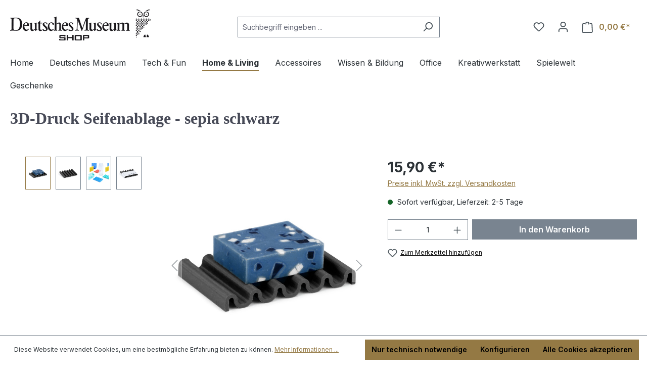

--- FILE ---
content_type: text/html; charset=UTF-8
request_url: https://www.deutsches-museum-shop.com/home-living/stylisches-wohnen/4270/3d-druck-seifenablage-sepia-schwarz
body_size: 28174
content:
<!DOCTYPE html>
<html lang="de-DE"
      itemscope="itemscope"
      itemtype="https://schema.org/WebPage">


    
                            
    <head>
                                      <meta charset="utf-8">
            
                            <meta name="viewport"
                      content="width=device-width, initial-scale=1, shrink-to-fit=no">
            
                            <meta name="author"
                      content="">
                <meta name="robots"
                      content="index,follow">
                <meta name="revisit-after"
                      content="15 days">
                <meta name="keywords"
                      content="">
                <meta name="description"
                      content="3D gedruckter Seifenhalter aus recyceltem KunststoffDie upgecycelten 3D-gedruckten Seifenschalen von Coudre Berlin und RADIAN bringen Farbe in Ihr Bad und sorgen dafür, dass Ihr Seifenstück trocken bleibt und damit länger hält. Das Design der Seifenhalte…">
            
                <meta property="og:type"
          content="product">
    <meta property="og:site_name"
          content="Deutsches Museum Shop">
    <meta property="og:url"
          content="https://www.deutsches-museum-shop.com/home-living/stylisches-wohnen/4270/3d-druck-seifenablage-sepia-schwarz">
    <meta property="og:title"
          content="3D-Druck Seifenablage - sepia schwarz | 4049015825716">

    <meta property="og:description"
          content="3D gedruckter Seifenhalter aus recyceltem KunststoffDie upgecycelten 3D-gedruckten Seifenschalen von Coudre Berlin und RADIAN bringen Farbe in Ihr Bad und sorgen dafür, dass Ihr Seifenstück trocken bleibt und damit länger hält. Das Design der Seifenhalte…">
    <meta property="og:image"
          content="https://www.deutsches-museum-shop.com/media/7e/d2/d6/1706023020/9kbjetyuso7axnp.jpg?ts=1752660066">

            <meta property="product:brand"
              content="RADIAN ">
    
            <meta property="product:price:amount"
          content="15.9">
    <meta property="product:price:currency"
          content="EUR">
    <meta property="product:product_link"
          content="https://www.deutsches-museum-shop.com/home-living/stylisches-wohnen/4270/3d-druck-seifenablage-sepia-schwarz">

    <meta name="twitter:card"
          content="product">
    <meta name="twitter:site"
          content="Deutsches Museum Shop">
    <meta name="twitter:title"
          content="3D-Druck Seifenablage - sepia schwarz | 4049015825716">
    <meta name="twitter:description"
          content="3D gedruckter Seifenhalter aus recyceltem KunststoffDie upgecycelten 3D-gedruckten Seifenschalen von Coudre Berlin und RADIAN bringen Farbe in Ihr Bad und sorgen dafür, dass Ihr Seifenstück trocken bleibt und damit länger hält. Das Design der Seifenhalte…">
    <meta name="twitter:image"
          content="https://www.deutsches-museum-shop.com/media/7e/d2/d6/1706023020/9kbjetyuso7axnp.jpg?ts=1752660066">

                            <meta itemprop="copyrightHolder"
                      content="Deutsches Museum Shop">
                <meta itemprop="copyrightYear"
                      content="">
                <meta itemprop="isFamilyFriendly"
                      content="false">
                <meta itemprop="image"
                      content="https://www.deutsches-museum-shop.com/media/6f/8a/e4/1706017270/logoiiqvryemk2tyg.jpg?ts=1706017270">
            
                                            <meta name="theme-color"
                      content="#fff">
                            
                                                
          <script>
      if (window.DooFinderScriptLoaded != true) {
        window.DooFinderScriptLoaded = true;

        let styleLink = document.createElement("link");
        styleLink.href = "https://www.deutsches-museum-shop.com/bundles/doofinder/css/doofinder.css?1758607489";
        styleLink.rel = "stylesheet";
        document.head.appendChild(styleLink);

        let script = document.createElement("script");
        script.src = "https://eu1-config.doofinder.com/2.x/52e1d766-8fdc-40e1-8dfc-b4d38bcab508.js";
        script.async = true;
        document.head.appendChild(script);

        let addToCartScript = document.createElement("script");
        addToCartScript.innerHTML = `
            class DoofinderAddToCartError extends Error {
    constructor(reason, status = "") {
      const message = "Error adding an item to the cart. Reason: " + reason + ". Status code: " + status;
      super(message);
      this.name = "DoofinderAddToCartError";
    }
  }

  document.addEventListener('doofinder.cart.add', async function(event) {
    const product = event.detail;
    const statusPromise = product.statusPromise;
    let isGroupLeader = product.grouping_id && product.grouping_id === product.item_id && product.group_leader;
    if(product.modifiable || isGroupLeader){
      //It's a configurable product, redirect to the product page to let the user configure the product
      statusPromise.reject(new DoofinderAddToCartError("It's a configurable product", 200));
      location.href = product.link;
      return;
    }

    const csrfTokenInput = document.querySelector('.product-info input[name="_csrf_token"]');

    let formData = new FormData();
    let productId = product.shopware_id;

    if (null !== csrfTokenInput && '' !== csrfTokenInput.value) {
      formData.append('_csrf_token', csrfTokenInput.value);
    }

    formData.append('redirectTo', 'frontend.cart.offcanvas');
    formData.append('lineItems[id][id]', productId);
    formData.append('lineItems[id][type]', 'product');
    formData.append('lineItems[id][referencedId]', productId);
    formData.append('lineItems[id][quantity]', 1);
    formData.append('lineItems[id][stackable]', 1);
    formData.append('lineItems[id][removable]', 1);

    let addItemUrl = '/checkout/line-item/add';

    instances = window.PluginManager.getPluginInstances("OffCanvasCart")
    if (instances.length > 0 && instances.some(i => typeof i.openOffCanvas === 'function')) {
      instances.forEach(i => typeof i.openOffCanvas === 'function' && i.openOffCanvas(addItemUrl, formData, () => {
        statusPromise.resolve("The item has been successfully added to the cart.");
      }))
    } else {
      let accessKey = 'SWSCAELGCDDWDJAZT1V5QMDPTG';

      let headers = {
        'Accept': 'application/json',
        'Content-Type': 'application/json',
        'sw-access-key': accessKey,
      };
      let contextResult = await fetch("/store-api/context",
        {
          method: "GET",
          headers: headers
        }
      ).catch(error =>
        statusPromise.reject(new DoofinderAddToCartError("Couldn't fetch context", 200))
      );
      let context = await contextResult.json();
      let token = context.token;

      headers = {
        'sw-access-key': accessKey,
        'sw-context-token': token
      };
      let cartResult = await fetch(addItemUrl,
        {
          method: "POST",
          headers: headers,
          body: formData
        }
      ).catch(error =>
        statusPromise.reject(new DoofinderAddToCartError("Couldn't add line item to cart", 200))
      );
      let cart = await cartResult.json();
      statusPromise.resolve("The item has been successfully added to the cart.");
    }
  });


        `;
        document.head.appendChild(addToCartScript);

        let currency = 'EUR';
        (function(w, k) {w[k] = window[k] || function () { (window[k].q = window[k].q || []).push(arguments) }})(window, "doofinderApp");
        if (currency !== '') {
          doofinderApp("config", "currency", currency);
        }
      }
    </script>
  
                    <link rel="shortcut icon"
                  href="https://www.deutsches-museum-shop.com/media/a9/0c/78/1706017250/favicon.ico?ts=1706017250">
        
                            
            
    
    <link rel="canonical" href="https://www.deutsches-museum-shop.com/home-living/stylisches-wohnen/4270/3d-druck-seifenablage-sepia-schwarz">

                    <title itemprop="name">3D-Druck Seifenablage - sepia schwarz | 4049015825716</title>
        
                                                                        <link rel="stylesheet"
                      href="https://www.deutsches-museum-shop.com/theme/6a864f5f29f2e2e4ed4abd265d738505/css/all.css?1761557102">
                                    
                    
    <script>
        window.features = {"V6_5_0_0":true,"v6.5.0.0":true,"V6_6_0_0":true,"v6.6.0.0":true,"V6_7_0_0":false,"v6.7.0.0":false,"ADDRESS_SELECTION_REWORK":false,"address.selection.rework":false,"DISABLE_VUE_COMPAT":false,"disable.vue.compat":false,"ACCESSIBILITY_TWEAKS":false,"accessibility.tweaks":false,"ADMIN_VITE":false,"admin.vite":false,"TELEMETRY_METRICS":false,"telemetry.metrics":false,"PERFORMANCE_TWEAKS":false,"performance.tweaks":false,"CACHE_REWORK":false,"cache.rework":false,"PAYPAL_SETTINGS_TWEAKS":false,"paypal.settings.tweaks":false};
    </script>
        
                                                      
            <script>
                                    window.gtagActive = true;
                    window.gtagURL = 'https://www.googletagmanager.com/gtag/js?id=G-PK6W0BR1GT';
                    window.controllerName = 'product';
                    window.actionName = 'index';
                    window.trackOrders = '1';
                    window.gtagTrackingId = 'G-PK6W0BR1GT';
                    window.dataLayer = window.dataLayer || [];
                    window.gtagConfig = {
                        'anonymize_ip': '1',
                        'cookie_domain': 'none',
                        'cookie_prefix': '_swag_ga',
                    };

                    function gtag() { dataLayer.push(arguments); }
                            </script>
            
            <script>
            window.dataLayer = window.dataLayer || [];
            function gtag() { dataLayer.push(arguments); }

            (() => {
                const analyticsStorageEnabled = document.cookie.split(';').some((item) => item.trim().includes('google-analytics-enabled=1'));
                const adsEnabled = document.cookie.split(';').some((item) => item.trim().includes('google-ads-enabled=1'));

                // Always set a default consent for consent mode v2
                gtag('consent', 'default', {
                    'ad_user_data': adsEnabled ? 'granted' : 'denied',
                    'ad_storage': adsEnabled ? 'granted' : 'denied',
                    'ad_personalization': adsEnabled ? 'granted' : 'denied',
                    'analytics_storage': analyticsStorageEnabled ? 'granted' : 'denied'
                });
            })();
        </script>
    

          <script>
      if (window.DooFinderScriptLoaded != true) {
        window.DooFinderScriptLoaded = true;

        let styleLink = document.createElement("link");
        styleLink.href = "https://www.deutsches-museum-shop.com/bundles/doofinder/css/doofinder.css?1758607489";
        styleLink.rel = "stylesheet";
        document.head.appendChild(styleLink);

        let script = document.createElement("script");
        script.src = "https://eu1-config.doofinder.com/2.x/52e1d766-8fdc-40e1-8dfc-b4d38bcab508.js";
        script.async = true;
        document.head.appendChild(script);

        let addToCartScript = document.createElement("script");
        addToCartScript.innerHTML = `
            class DoofinderAddToCartError extends Error {
    constructor(reason, status = "") {
      const message = "Error adding an item to the cart. Reason: " + reason + ". Status code: " + status;
      super(message);
      this.name = "DoofinderAddToCartError";
    }
  }

  document.addEventListener('doofinder.cart.add', async function(event) {
    const product = event.detail;
    const statusPromise = product.statusPromise;
    let isGroupLeader = product.grouping_id && product.grouping_id === product.item_id && product.group_leader;
    if(product.modifiable || isGroupLeader){
      //It's a configurable product, redirect to the product page to let the user configure the product
      statusPromise.reject(new DoofinderAddToCartError("It's a configurable product", 200));
      location.href = product.link;
      return;
    }

    const csrfTokenInput = document.querySelector('.product-info input[name="_csrf_token"]');

    let formData = new FormData();
    let productId = product.shopware_id;

    if (null !== csrfTokenInput && '' !== csrfTokenInput.value) {
      formData.append('_csrf_token', csrfTokenInput.value);
    }

    formData.append('redirectTo', 'frontend.cart.offcanvas');
    formData.append('lineItems[id][id]', productId);
    formData.append('lineItems[id][type]', 'product');
    formData.append('lineItems[id][referencedId]', productId);
    formData.append('lineItems[id][quantity]', 1);
    formData.append('lineItems[id][stackable]', 1);
    formData.append('lineItems[id][removable]', 1);

    let addItemUrl = '/checkout/line-item/add';

    instances = window.PluginManager.getPluginInstances("OffCanvasCart")
    if (instances.length > 0 && instances.some(i => typeof i.openOffCanvas === 'function')) {
      instances.forEach(i => typeof i.openOffCanvas === 'function' && i.openOffCanvas(addItemUrl, formData, () => {
        statusPromise.resolve("The item has been successfully added to the cart.");
      }))
    } else {
      let accessKey = 'SWSCAELGCDDWDJAZT1V5QMDPTG';

      let headers = {
        'Accept': 'application/json',
        'Content-Type': 'application/json',
        'sw-access-key': accessKey,
      };
      let contextResult = await fetch("/store-api/context",
        {
          method: "GET",
          headers: headers
        }
      ).catch(error =>
        statusPromise.reject(new DoofinderAddToCartError("Couldn't fetch context", 200))
      );
      let context = await contextResult.json();
      let token = context.token;

      headers = {
        'sw-access-key': accessKey,
        'sw-context-token': token
      };
      let cartResult = await fetch(addItemUrl,
        {
          method: "POST",
          headers: headers,
          body: formData
        }
      ).catch(error =>
        statusPromise.reject(new DoofinderAddToCartError("Couldn't add line item to cart", 200))
      );
      let cart = await cartResult.json();
      statusPromise.resolve("The item has been successfully added to the cart.");
    }
  });


        `;
        document.head.appendChild(addToCartScript);

        let currency = 'EUR';
        (function(w, k) {w[k] = window[k] || function () { (window[k].q = window[k].q || []).push(arguments) }})(window, "doofinderApp");
        if (currency !== '') {
          doofinderApp("config", "currency", currency);
        }
      }
    </script>
          
                            
            
                
                                    <script>
                    window.useDefaultCookieConsent = true;
                </script>
                    
                                <script>
                window.activeNavigationId = '018d367770e771aba0eaf0f9920e127e';
                window.router = {
                    'frontend.cart.offcanvas': '/checkout/offcanvas',
                    'frontend.cookie.offcanvas': '/cookie/offcanvas',
                    'frontend.checkout.finish.page': '/checkout/finish',
                    'frontend.checkout.info': '/widgets/checkout/info',
                    'frontend.menu.offcanvas': '/widgets/menu/offcanvas',
                    'frontend.cms.page': '/widgets/cms',
                    'frontend.cms.navigation.page': '/widgets/cms/navigation',
                    'frontend.account.addressbook': '/widgets/account/address-book',
                    'frontend.country.country-data': '/country/country-state-data',
                    'frontend.app-system.generate-token': '/app-system/Placeholder/generate-token',
                    };
                window.salesChannelId = '018d3677772a711c81a6f4b02416aa98';
            </script>
        
                                <script>
                
                window.breakpoints = {"xs":0,"sm":576,"md":768,"lg":992,"xl":1200,"xxl":1400};
            </script>
        
                                    <script>
                    window.customerLoggedInState = 0;

                    window.wishlistEnabled = 1;
                </script>
                    
                        
                            <script>
                window.themeAssetsPublicPath = 'https://www.deutsches-museum-shop.com/theme/6cd9244579074815bd6c8d7d7cf1fc61/assets/';
            </script>
        
                        
    <script>
        window.validationMessages = {"required":"Die Eingabe darf nicht leer sein.","email":"Ung\u00fcltige E-Mail-Adresse. Die E-Mail ben\u00f6tigt das Format \"nutzer@beispiel.de\".","confirmation":"Ihre Eingaben sind nicht identisch.","minLength":"Die Eingabe ist zu kurz."};
    </script>
        
                                                            <script>
                        window.themeJsPublicPath = 'https://www.deutsches-museum-shop.com/theme/6a864f5f29f2e2e4ed4abd265d738505/js/';
                    </script>
                                            <script type="text/javascript" src="https://www.deutsches-museum-shop.com/theme/6a864f5f29f2e2e4ed4abd265d738505/js/storefront/storefront.js?1761557102" defer></script>
                                            <script type="text/javascript" src="https://www.deutsches-museum-shop.com/theme/6a864f5f29f2e2e4ed4abd265d738505/js/swag-pay-pal/swag-pay-pal.js?1761557102" defer></script>
                                            <script type="text/javascript" src="https://www.deutsches-museum-shop.com/theme/6a864f5f29f2e2e4ed4abd265d738505/js/unzer-payment6/unzer-payment6.js?1761557102" defer></script>
                                            <script type="text/javascript" src="https://www.deutsches-museum-shop.com/theme/6a864f5f29f2e2e4ed4abd265d738505/js/dne-custom-css-js/dne-custom-css-js.js?1761557102" defer></script>
                                            <script type="text/javascript" src="https://www.deutsches-museum-shop.com/theme/6a864f5f29f2e2e4ed4abd265d738505/js/tmms-drop-down-menu/tmms-drop-down-menu.js?1761557102" defer></script>
                                            <script type="text/javascript" src="https://www.deutsches-museum-shop.com/theme/6a864f5f29f2e2e4ed4abd265d738505/js/tmms-additional-newsletter-registration-options/tmms-additional-newsletter-registration-options.js?1761557102" defer></script>
                                            <script type="text/javascript" src="https://www.deutsches-museum-shop.com/theme/6a864f5f29f2e2e4ed4abd265d738505/js/blur-elysium-slider/blur-elysium-slider.js?1761557102" defer></script>
                                            <script type="text/javascript" src="https://www.deutsches-museum-shop.com/theme/6a864f5f29f2e2e4ed4abd265d738505/js/moorl-captcha/moorl-captcha.js?1761557102" defer></script>
                                            <script type="text/javascript" src="https://www.deutsches-museum-shop.com/theme/6a864f5f29f2e2e4ed4abd265d738505/js/doo-finder/doo-finder.js?1761557102" defer></script>
                                                        

    
    
        </head>

    
    
        <body class="is-ctl-product is-act-index">

            
                
    
    
            <div id="page-top" class="skip-to-content bg-primary-subtle text-primary-emphasis overflow-hidden" tabindex="-1">
            <div class="container skip-to-content-container d-flex justify-content-center visually-hidden-focusable">
                                                                                        <a href="#content-main" class="skip-to-content-link d-inline-flex text-decoration-underline m-1 p-2 fw-bold gap-2">
                                Zum Hauptinhalt springen
                            </a>
                                            
                                                                        <a href="#header-main-search-input" class="skip-to-content-link d-inline-flex text-decoration-underline m-1 p-2 fw-bold gap-2 d-none d-sm-block">
                                Zur Suche springen
                            </a>
                                            
                                                                        <a href="#main-navigation-menu" class="skip-to-content-link d-inline-flex text-decoration-underline m-1 p-2 fw-bold gap-2 d-none d-lg-block">
                                Zur Hauptnavigation springen
                            </a>
                                                                        </div>
        </div>
        
                        <noscript class="noscript-main">
                
    <div role="alert"
         aria-live="polite"
                  class="alert alert-info alert-has-icon">
                                                                        
                                                            <span class="icon icon-info" aria-hidden="true">
                                        <svg xmlns="http://www.w3.org/2000/svg" xmlns:xlink="http://www.w3.org/1999/xlink" width="24" height="24" viewBox="0 0 24 24"><defs><path d="M12 7c.5523 0 1 .4477 1 1s-.4477 1-1 1-1-.4477-1-1 .4477-1 1-1zm1 9c0 .5523-.4477 1-1 1s-1-.4477-1-1v-5c0-.5523.4477-1 1-1s1 .4477 1 1v5zm11-4c0 6.6274-5.3726 12-12 12S0 18.6274 0 12 5.3726 0 12 0s12 5.3726 12 12zM12 2C6.4772 2 2 6.4772 2 12s4.4772 10 10 10 10-4.4772 10-10S17.5228 2 12 2z" id="icons-default-info" /></defs><use xlink:href="#icons-default-info" fill="#758CA3" fill-rule="evenodd" /></svg>
                    </span>
                                                        
                                    
                    <div class="alert-content-container">
                                                    
                                                        <div class="alert-content">                                                    Um unseren Shop in vollem Umfang nutzen zu können, empfehlen wir Ihnen Javascript in Ihrem Browser zu aktivieren.
                                                                </div>                
                                                                </div>
            </div>
            </noscript>
        
                                                
    
                <header class="header-main">
                                                                <div class="container">
                                            
    <div class="top-bar d-none d-lg-block">
                                                    <nav class="top-bar-nav"
                     aria-label="Shop-Einstellungen">
                                            
                
                        
                                            
                
                                        </nav>
                        </div>
    
            <div class="row align-items-center header-row">
                            <div class="col-12 col-lg-auto header-logo-col pb-sm-2 my-3 m-lg-0">
                        <div class="header-logo-main text-center">
                      <a class="header-logo-main-link"
               href="/"
               title="Zur Startseite gehen">
                                    <picture class="header-logo-picture d-block m-auto">
                                                                            
                                                                            
                                                                                    <img src="https://www.deutsches-museum-shop.com/media/6f/8a/e4/1706017270/logoiiqvryemk2tyg.jpg?ts=1706017270"
                                     alt="Zur Startseite gehen"
                                     class="img-fluid header-logo-main-img">
                                                                        </picture>
                            </a>
        

          <script>
      if (window.DooFinderScriptLoaded != true) {
        window.DooFinderScriptLoaded = true;

        let styleLink = document.createElement("link");
        styleLink.href = "https://www.deutsches-museum-shop.com/bundles/doofinder/css/doofinder.css?1758607489";
        styleLink.rel = "stylesheet";
        document.head.appendChild(styleLink);

        let script = document.createElement("script");
        script.src = "https://eu1-config.doofinder.com/2.x/52e1d766-8fdc-40e1-8dfc-b4d38bcab508.js";
        script.async = true;
        document.head.appendChild(script);

        let addToCartScript = document.createElement("script");
        addToCartScript.innerHTML = `
            class DoofinderAddToCartError extends Error {
    constructor(reason, status = "") {
      const message = "Error adding an item to the cart. Reason: " + reason + ". Status code: " + status;
      super(message);
      this.name = "DoofinderAddToCartError";
    }
  }

  document.addEventListener('doofinder.cart.add', async function(event) {
    const product = event.detail;
    const statusPromise = product.statusPromise;
    let isGroupLeader = product.grouping_id && product.grouping_id === product.item_id && product.group_leader;
    if(product.modifiable || isGroupLeader){
      //It's a configurable product, redirect to the product page to let the user configure the product
      statusPromise.reject(new DoofinderAddToCartError("It's a configurable product", 200));
      location.href = product.link;
      return;
    }

    const csrfTokenInput = document.querySelector('.product-info input[name="_csrf_token"]');

    let formData = new FormData();
    let productId = product.shopware_id;

    if (null !== csrfTokenInput && '' !== csrfTokenInput.value) {
      formData.append('_csrf_token', csrfTokenInput.value);
    }

    formData.append('redirectTo', 'frontend.cart.offcanvas');
    formData.append('lineItems[id][id]', productId);
    formData.append('lineItems[id][type]', 'product');
    formData.append('lineItems[id][referencedId]', productId);
    formData.append('lineItems[id][quantity]', 1);
    formData.append('lineItems[id][stackable]', 1);
    formData.append('lineItems[id][removable]', 1);

    let addItemUrl = '/checkout/line-item/add';

    instances = window.PluginManager.getPluginInstances("OffCanvasCart")
    if (instances.length > 0 && instances.some(i => typeof i.openOffCanvas === 'function')) {
      instances.forEach(i => typeof i.openOffCanvas === 'function' && i.openOffCanvas(addItemUrl, formData, () => {
        statusPromise.resolve("The item has been successfully added to the cart.");
      }))
    } else {
      let accessKey = 'SWSCAELGCDDWDJAZT1V5QMDPTG';

      let headers = {
        'Accept': 'application/json',
        'Content-Type': 'application/json',
        'sw-access-key': accessKey,
      };
      let contextResult = await fetch("/store-api/context",
        {
          method: "GET",
          headers: headers
        }
      ).catch(error =>
        statusPromise.reject(new DoofinderAddToCartError("Couldn't fetch context", 200))
      );
      let context = await contextResult.json();
      let token = context.token;

      headers = {
        'sw-access-key': accessKey,
        'sw-context-token': token
      };
      let cartResult = await fetch(addItemUrl,
        {
          method: "POST",
          headers: headers,
          body: formData
        }
      ).catch(error =>
        statusPromise.reject(new DoofinderAddToCartError("Couldn't add line item to cart", 200))
      );
      let cart = await cartResult.json();
      statusPromise.resolve("The item has been successfully added to the cart.");
    }
  });


        `;
        document.head.appendChild(addToCartScript);

        let currency = 'EUR';
        (function(w, k) {w[k] = window[k] || function () { (window[k].q = window[k].q || []).push(arguments) }})(window, "doofinderApp");
        if (currency !== '') {
          doofinderApp("config", "currency", currency);
        }
      }
    </script>
      </div>
                </div>
            
                            <div class="col-12 order-2 col-sm order-sm-1 header-search-col">
                    <div class="row">
                        <div class="col-sm-auto d-none d-sm-block d-lg-none">
                                                            <div class="nav-main-toggle">
                                                                            <button
                                            class="btn nav-main-toggle-btn header-actions-btn"
                                            type="button"
                                            data-off-canvas-menu="true"
                                            aria-label="Menü"
                                        >
                                                                                                    <span class="icon icon-stack">
                                        <svg xmlns="http://www.w3.org/2000/svg" xmlns:xlink="http://www.w3.org/1999/xlink" width="24" height="24" viewBox="0 0 24 24"><defs><path d="M3 13c-.5523 0-1-.4477-1-1s.4477-1 1-1h18c.5523 0 1 .4477 1 1s-.4477 1-1 1H3zm0-7c-.5523 0-1-.4477-1-1s.4477-1 1-1h18c.5523 0 1 .4477 1 1s-.4477 1-1 1H3zm0 14c-.5523 0-1-.4477-1-1s.4477-1 1-1h18c.5523 0 1 .4477 1 1s-.4477 1-1 1H3z" id="icons-default-stack" /></defs><use xlink:href="#icons-default-stack" fill="#758CA3" fill-rule="evenodd" /></svg>
                    </span>
                                                                                        </button>
                                                                    </div>
                                                    </div>
                        <div class="col">
                            
      <div class="collapse"
         id="searchCollapse">
        <div class="header-search my-2 m-sm-auto">
                            <form action="/search"
                      method="get"
                      data-search-widget="true"
                      data-search-widget-options="{&quot;searchWidgetMinChars&quot;:2}"
                      data-url="/suggest?search="
                      class="header-search-form">
                                            <div class="input-group">
                                                            <input
                                    type="search"
                                    id="header-main-search-input"
                                    name="search"
                                    class="form-control header-search-input"
                                    autocomplete="off"
                                    autocapitalize="off"
                                    placeholder="Suchbegriff eingeben ..."
                                    aria-label="Suchbegriff eingeben ..."
                                    role="combobox"
                                    aria-autocomplete="list"
                                    aria-controls="search-suggest-listbox"
                                    aria-expanded="false"
                                    aria-describedby="search-suggest-result-info"
                                    value="">
                            
                                                            <button type="submit"
                                        class="btn header-search-btn"
                                        aria-label="Suchen">
                                    <span class="header-search-icon">
                                                <span class="icon icon-search">
                                        <svg xmlns="http://www.w3.org/2000/svg" xmlns:xlink="http://www.w3.org/1999/xlink" width="24" height="24" viewBox="0 0 24 24"><defs><path d="M10.0944 16.3199 4.707 21.707c-.3905.3905-1.0237.3905-1.4142 0-.3905-.3905-.3905-1.0237 0-1.4142L8.68 14.9056C7.6271 13.551 7 11.8487 7 10c0-4.4183 3.5817-8 8-8s8 3.5817 8 8-3.5817 8-8 8c-1.8487 0-3.551-.627-4.9056-1.6801zM15 16c3.3137 0 6-2.6863 6-6s-2.6863-6-6-6-6 2.6863-6 6 2.6863 6 6 6z" id="icons-default-search" /></defs><use xlink:href="#icons-default-search" fill="#758CA3" fill-rule="evenodd" /></svg>
                    </span>
                                        </span>
                                </button>
                            
                                                            <button class="btn header-close-btn js-search-close-btn d-none"
                                        type="button"
                                        aria-label="Die Dropdown-Suche schließen">
                                    <span class="header-close-icon">
                                                <span class="icon icon-x">
                                        <svg xmlns="http://www.w3.org/2000/svg" xmlns:xlink="http://www.w3.org/1999/xlink" width="24" height="24" viewBox="0 0 24 24"><defs><path d="m10.5858 12-7.293-7.2929c-.3904-.3905-.3904-1.0237 0-1.4142.3906-.3905 1.0238-.3905 1.4143 0L12 10.5858l7.2929-7.293c.3905-.3904 1.0237-.3904 1.4142 0 .3905.3906.3905 1.0238 0 1.4143L13.4142 12l7.293 7.2929c.3904.3905.3904 1.0237 0 1.4142-.3906.3905-1.0238.3905-1.4143 0L12 13.4142l-7.2929 7.293c-.3905.3904-1.0237.3904-1.4142 0-.3905-.3906-.3905-1.0238 0-1.4143L10.5858 12z" id="icons-default-x" /></defs><use xlink:href="#icons-default-x" fill="#758CA3" fill-rule="evenodd" /></svg>
                    </span>
                                        </span>
                                </button>
                                                    </div>
                                    </form>
                    </div>
    </div>


          <script>
      if (window.DooFinderScriptLoaded != true) {
        window.DooFinderScriptLoaded = true;

        let styleLink = document.createElement("link");
        styleLink.href = "https://www.deutsches-museum-shop.com/bundles/doofinder/css/doofinder.css?1758607489";
        styleLink.rel = "stylesheet";
        document.head.appendChild(styleLink);

        let script = document.createElement("script");
        script.src = "https://eu1-config.doofinder.com/2.x/52e1d766-8fdc-40e1-8dfc-b4d38bcab508.js";
        script.async = true;
        document.head.appendChild(script);

        let addToCartScript = document.createElement("script");
        addToCartScript.innerHTML = `
            class DoofinderAddToCartError extends Error {
    constructor(reason, status = "") {
      const message = "Error adding an item to the cart. Reason: " + reason + ". Status code: " + status;
      super(message);
      this.name = "DoofinderAddToCartError";
    }
  }

  document.addEventListener('doofinder.cart.add', async function(event) {
    const product = event.detail;
    const statusPromise = product.statusPromise;
    let isGroupLeader = product.grouping_id && product.grouping_id === product.item_id && product.group_leader;
    if(product.modifiable || isGroupLeader){
      //It's a configurable product, redirect to the product page to let the user configure the product
      statusPromise.reject(new DoofinderAddToCartError("It's a configurable product", 200));
      location.href = product.link;
      return;
    }

    const csrfTokenInput = document.querySelector('.product-info input[name="_csrf_token"]');

    let formData = new FormData();
    let productId = product.shopware_id;

    if (null !== csrfTokenInput && '' !== csrfTokenInput.value) {
      formData.append('_csrf_token', csrfTokenInput.value);
    }

    formData.append('redirectTo', 'frontend.cart.offcanvas');
    formData.append('lineItems[id][id]', productId);
    formData.append('lineItems[id][type]', 'product');
    formData.append('lineItems[id][referencedId]', productId);
    formData.append('lineItems[id][quantity]', 1);
    formData.append('lineItems[id][stackable]', 1);
    formData.append('lineItems[id][removable]', 1);

    let addItemUrl = '/checkout/line-item/add';

    instances = window.PluginManager.getPluginInstances("OffCanvasCart")
    if (instances.length > 0 && instances.some(i => typeof i.openOffCanvas === 'function')) {
      instances.forEach(i => typeof i.openOffCanvas === 'function' && i.openOffCanvas(addItemUrl, formData, () => {
        statusPromise.resolve("The item has been successfully added to the cart.");
      }))
    } else {
      let accessKey = 'SWSCAELGCDDWDJAZT1V5QMDPTG';

      let headers = {
        'Accept': 'application/json',
        'Content-Type': 'application/json',
        'sw-access-key': accessKey,
      };
      let contextResult = await fetch("/store-api/context",
        {
          method: "GET",
          headers: headers
        }
      ).catch(error =>
        statusPromise.reject(new DoofinderAddToCartError("Couldn't fetch context", 200))
      );
      let context = await contextResult.json();
      let token = context.token;

      headers = {
        'sw-access-key': accessKey,
        'sw-context-token': token
      };
      let cartResult = await fetch(addItemUrl,
        {
          method: "POST",
          headers: headers,
          body: formData
        }
      ).catch(error =>
        statusPromise.reject(new DoofinderAddToCartError("Couldn't add line item to cart", 200))
      );
      let cart = await cartResult.json();
      statusPromise.resolve("The item has been successfully added to the cart.");
    }
  });


        `;
        document.head.appendChild(addToCartScript);

        let currency = 'EUR';
        (function(w, k) {w[k] = window[k] || function () { (window[k].q = window[k].q || []).push(arguments) }})(window, "doofinderApp");
        if (currency !== '') {
          doofinderApp("config", "currency", currency);
        }
      }
    </script>
                          </div>
                    </div>
                </div>
            
                            <div class="col-12 order-1 col-sm-auto order-sm-2 header-actions-col">
                    <div class="row g-0">
                                                    <div class="col d-sm-none">
                                <div class="menu-button">
                                                                            <button
                                            class="btn nav-main-toggle-btn header-actions-btn"
                                            type="button"
                                            data-off-canvas-menu="true"
                                            aria-label="Menü"
                                        >
                                                                                                    <span class="icon icon-stack">
                                        <svg xmlns="http://www.w3.org/2000/svg" xmlns:xlink="http://www.w3.org/1999/xlink" width="24" height="24" viewBox="0 0 24 24"><use xlink:href="#icons-default-stack" fill="#758CA3" fill-rule="evenodd" /></svg>
                    </span>
                                                                                        </button>
                                                                    </div>
                            </div>
                        
                                                    <div class="col-auto d-sm-none">
                                <div class="search-toggle">
                                    <button class="btn header-actions-btn search-toggle-btn js-search-toggle-btn collapsed"
                                            type="button"
                                            data-bs-toggle="collapse"
                                            data-bs-target="#searchCollapse"
                                            aria-expanded="false"
                                            aria-controls="searchCollapse"
                                            aria-label="Suchen">
                                                <span class="icon icon-search">
                                        <svg xmlns="http://www.w3.org/2000/svg" xmlns:xlink="http://www.w3.org/1999/xlink" width="24" height="24" viewBox="0 0 24 24"><use xlink:href="#icons-default-search" fill="#758CA3" fill-rule="evenodd" /></svg>
                    </span>
                                        </button>
                                </div>
                            </div>
                        
                                                                                    <div class="col-auto">
                                    <div class="header-wishlist">
                                        <a class="btn header-wishlist-btn header-actions-btn"
                                           href="/wishlist"
                                           title="Merkzettel"
                                           aria-label="Merkzettel">
                                                
            <span class="header-wishlist-icon">
                    <span class="icon icon-heart">
                                        <svg xmlns="http://www.w3.org/2000/svg" xmlns:xlink="http://www.w3.org/1999/xlink" width="24" height="24" viewBox="0 0 24 24"><defs><path d="M20.0139 12.2998c1.8224-1.8224 1.8224-4.7772 0-6.5996-1.8225-1.8225-4.7772-1.8225-6.5997 0L12 7.1144l-1.4142-1.4142c-1.8225-1.8225-4.7772-1.8225-6.5997 0-1.8224 1.8224-1.8224 4.7772 0 6.5996l7.519 7.519a.7.7 0 0 0 .9899 0l7.5189-7.519zm1.4142 1.4142-7.519 7.519c-1.0543 1.0544-2.7639 1.0544-3.8183 0L2.572 13.714c-2.6035-2.6035-2.6035-6.8245 0-9.428 2.6035-2.6035 6.8246-2.6035 9.4281 0 2.6035-2.6035 6.8246-2.6035 9.428 0 2.6036 2.6035 2.6036 6.8245 0 9.428z" id="icons-default-heart" /></defs><use xlink:href="#icons-default-heart" fill="#758CA3" fill-rule="evenodd" /></svg>
                    </span>
            </span>
    
    
    
    <span class="badge bg-primary header-wishlist-badge"
          id="wishlist-basket"
          data-wishlist-storage="true"
          data-wishlist-storage-options="{&quot;listPath&quot;:&quot;\/wishlist\/list&quot;,&quot;mergePath&quot;:&quot;\/wishlist\/merge&quot;,&quot;pageletPath&quot;:&quot;\/wishlist\/merge\/pagelet&quot;}"
          data-wishlist-widget="true"
          data-wishlist-widget-options="{&quot;showCounter&quot;:true}"
    ></span>
                                        </a>
                                    </div>
                                </div>
                                                    
                                                    <div class="col-auto">
                                <div class="account-menu">
                                        <div class="dropdown">
                    <button class="btn account-menu-btn header-actions-btn"
                    type="button"
                    id="accountWidget"
                    data-account-menu="true"
                    data-bs-toggle="dropdown"
                    aria-haspopup="true"
                    aria-expanded="false"
                    aria-label="Ihr Konto"
                    title="Ihr Konto">
                        <span class="icon icon-avatar">
                                        <svg xmlns="http://www.w3.org/2000/svg" xmlns:xlink="http://www.w3.org/1999/xlink" width="24" height="24" viewBox="0 0 24 24"><defs><path d="M12 3C9.7909 3 8 4.7909 8 7c0 2.2091 1.7909 4 4 4 2.2091 0 4-1.7909 4-4 0-2.2091-1.7909-4-4-4zm0-2c3.3137 0 6 2.6863 6 6s-2.6863 6-6 6-6-2.6863-6-6 2.6863-6 6-6zM4 22.099c0 .5523-.4477 1-1 1s-1-.4477-1-1V20c0-2.7614 2.2386-5 5-5h10.0007c2.7614 0 5 2.2386 5 5v2.099c0 .5523-.4477 1-1 1s-1-.4477-1-1V20c0-1.6569-1.3431-3-3-3H7c-1.6569 0-3 1.3431-3 3v2.099z" id="icons-default-avatar" /></defs><use xlink:href="#icons-default-avatar" fill="#758CA3" fill-rule="evenodd" /></svg>
                    </span>
                </button>
        
                    <div class="dropdown-menu dropdown-menu-end account-menu-dropdown js-account-menu-dropdown"
                 aria-labelledby="accountWidget">
                

        
            <div class="offcanvas-header">
                            <button class="btn btn-secondary offcanvas-close js-offcanvas-close">
                                                    <span class="icon icon-x icon-sm">
                                        <svg xmlns="http://www.w3.org/2000/svg" xmlns:xlink="http://www.w3.org/1999/xlink" width="24" height="24" viewBox="0 0 24 24"><use xlink:href="#icons-default-x" fill="#758CA3" fill-rule="evenodd" /></svg>
                    </span>
                        
                                            Menü schließen
                                    </button>
                    </div>
    
            <div class="offcanvas-body">
                <div class="account-menu">
                                    <div class="dropdown-header account-menu-header">
                    Ihr Konto
                </div>
                    
                                    <div class="account-menu-login">
                                            <a href="/account/login"
                           title="Anmelden"
                           class="btn btn-primary account-menu-login-button">
                            Anmelden
                        </a>
                    
                                            <div class="account-menu-register">
                            oder
                            <a href="/account/login"
                               title="Registrieren">
                                registrieren
                            </a>
                        </div>
                                    </div>
                    
                    <div class="account-menu-links">
                    <div class="header-account-menu">
        <div class="card account-menu-inner">
                                        
                                                <nav class="list-group list-group-flush account-aside-list-group">
                                                                                    <a href="/account"
                                   title="Übersicht"
                                   class="list-group-item list-group-item-action account-aside-item"
                                   >
                                    Übersicht
                                </a>
                            
                                                            <a href="/account/profile"
                                   title="Persönliches Profil"
                                   class="list-group-item list-group-item-action account-aside-item"
                                   >
                                    Persönliches Profil
                                </a>
                            
                                                            <a href="/account/address"
                                   title="Adressen"
                                   class="list-group-item list-group-item-action account-aside-item"
                                   >
                                    Adressen
                                </a>
                            
                                                                                                                        <a href="/account/payment"
                                   title="Zahlungsarten"
                                   class="list-group-item list-group-item-action account-aside-item"
                                   >
                                    Zahlungsarten
                                </a>
                                                            
                                                            <a href="/account/order"
                                   title="Bestellungen"
                                   class="list-group-item list-group-item-action account-aside-item"
                                   >
                                    Bestellungen
                                </a>
                                                                        </nav>
                            
                                                </div>
    </div>
            </div>
            </div>
        </div>
                </div>
            </div>
                                </div>
                            </div>
                        
                                                    <div class="col-auto">
                                <div
                                    class="header-cart"
                                    data-off-canvas-cart="true"
                                >
                                    <a class="btn header-cart-btn header-actions-btn"
                                       href="/checkout/cart"
                                       data-cart-widget="true"
                                       title="Warenkorb"
                                       aria-label="Warenkorb">
                                            <span class="header-cart-icon">
                <span class="icon icon-bag">
                                        <svg aria-label="Warenkorb" xmlns="http://www.w3.org/2000/svg" xmlns:xlink="http://www.w3.org/1999/xlink" width="24" height="24" viewBox="0 0 24 24"><defs><path d="M5.892 3c.5523 0 1 .4477 1 1s-.4477 1-1 1H3.7895a1 1 0 0 0-.9986.9475l-.7895 15c-.029.5515.3946 1.0221.9987 1.0525h17.8102c.5523 0 1-.4477.9986-1.0525l-.7895-15A1 1 0 0 0 20.0208 5H17.892c-.5523 0-1-.4477-1-1s.4477-1 1-1h2.1288c1.5956 0 2.912 1.249 2.9959 2.8423l.7894 15c.0035.0788.0035.0788.0042.1577 0 1.6569-1.3432 3-3 3H3c-.079-.0007-.079-.0007-.1577-.0041-1.6546-.0871-2.9253-1.499-2.8382-3.1536l.7895-15C.8775 4.249 2.1939 3 3.7895 3H5.892zm4 2c0 .5523-.4477 1-1 1s-1-.4477-1-1V3c0-1.6569 1.3432-3 3-3h2c1.6569 0 3 1.3431 3 3v2c0 .5523-.4477 1-1 1s-1-.4477-1-1V3c0-.5523-.4477-1-1-1h-2c-.5523 0-1 .4477-1 1v2z" id="icons-default-bag" /></defs><use xlink:href="#icons-default-bag" fill="#758CA3" fill-rule="evenodd" /></svg>
                    </span>
        </span>
        <span class="header-cart-total d-none d-sm-inline-block ms-sm-2">
                0,00 €*    </span>
                                    </a>
                                </div>
                            </div>
                                            </div>
                </div>
                    </div>
                            </div>
                                    </header>
            
                                        <div class="nav-main">
                                                                                            
    
            
                                                                    
                            
        <div class="main-navigation-wrapper main-navigation-wrapper-dropdown"
             data-tmms-dropdown-menu-sticky-effect="true"
             data-tmms-dropdown-menu-sticky-effect-plugin-options='{
                "positionDropdownMenuStickyEffectIsActive": "120",
                "notActiveViewportsDropdownMenuStickyEffectIsActiveString": "&#039;XS&#039;, &#039;SM&#039;, &#039;MD&#039;",
                "dropdownMenuMultiLineOpenLastChildToLeft": "",
                "dropdownMenuNumberMainNavigationMenuItemsOpenToLeft": "1",
                "dropdownMenuMinimumNumberMainNavigationMenuItemsOpenToLeft": "3"
             }'>
            
                <div class="main-navigation"
         id="mainNavigation"
         data-flyout-menu="true">
                    <div class="container">
                                    <nav class="nav main-navigation-menu"
                        id="main-navigation-menu"
                        aria-label="Hauptnavigation"
                        itemscope="itemscope"
                        itemtype="https://schema.org/SiteNavigationElement">
                        
                            
                        
                                                                        <a class="nav-link main-navigation-link nav-item-018d36776f9570ec985854b25053172e  home-link"
                                    href="/"
                                    itemprop="url"
                                    title="Home">
                                    <div class="main-navigation-link-text">
                                        <span itemprop="name">Home</span>
                                    </div>
                                </a>
                                                    

                        
    
                            
            
                                    
                                                                                            
                                                                                                                                                    
                                        <a class="nav-link main-navigation-link nav-item-018d36776f9f73d6994fe3d6f4230db0 "
                                           href="https://www.deutsches-museum-shop.com/deutsches-museum/"
                                           itemprop="url"
                                           data-flyout-menu-trigger="018d36776f9f73d6994fe3d6f4230db0"                                                                                      title="Deutsches Museum">
                                            <div class="main-navigation-link-text">
                                                <span itemprop="name">Deutsches Museum</span>
                                            </div>
                                        </a>
                                                                                                                                                                                                        
                                                                                                                                                    
                                        <a class="nav-link main-navigation-link nav-item-018d36776fa2731b9e69c9205da2126b "
                                           href="https://www.deutsches-museum-shop.com/tech-fun/"
                                           itemprop="url"
                                           data-flyout-menu-trigger="018d36776fa2731b9e69c9205da2126b"                                                                                      title="Tech &amp; Fun">
                                            <div class="main-navigation-link-text">
                                                <span itemprop="name">Tech &amp; Fun</span>
                                            </div>
                                        </a>
                                                                                                                                                                                                        
                                                                                                                                                                                                                                        
                                        <a class="nav-link main-navigation-link nav-item-018d36776fa47138a5cd9c2c41ba0945 active"
                                           href="https://www.deutsches-museum-shop.com/home-living/"
                                           itemprop="url"
                                           data-flyout-menu-trigger="018d36776fa47138a5cd9c2c41ba0945"                                                                                      title="Home &amp; Living">
                                            <div class="main-navigation-link-text">
                                                <span itemprop="name">Home &amp; Living</span>
                                            </div>
                                        </a>
                                                                                                                                                                                                        
                                                                                                                                                    
                                        <a class="nav-link main-navigation-link nav-item-018d36776fa77104af3a41d04217e2bf "
                                           href="https://www.deutsches-museum-shop.com/accessoires/"
                                           itemprop="url"
                                           data-flyout-menu-trigger="018d36776fa77104af3a41d04217e2bf"                                                                                      title="Accessoires">
                                            <div class="main-navigation-link-text">
                                                <span itemprop="name">Accessoires</span>
                                            </div>
                                        </a>
                                                                                                                                                                                                        
                                                                                                                                                    
                                        <a class="nav-link main-navigation-link nav-item-018d36776faa7000925f02703da80ed6 "
                                           href="https://www.deutsches-museum-shop.com/wissen-bildung/"
                                           itemprop="url"
                                           data-flyout-menu-trigger="018d36776faa7000925f02703da80ed6"                                                                                      title="Wissen &amp; Bildung">
                                            <div class="main-navigation-link-text">
                                                <span itemprop="name">Wissen &amp; Bildung</span>
                                            </div>
                                        </a>
                                                                                                                                                                                                        
                                                                                                                                                    
                                        <a class="nav-link main-navigation-link nav-item-018d36776fad72c18ef4ad96d2d5b49e "
                                           href="https://www.deutsches-museum-shop.com/office/"
                                           itemprop="url"
                                           data-flyout-menu-trigger="018d36776fad72c18ef4ad96d2d5b49e"                                                                                      title="Office">
                                            <div class="main-navigation-link-text">
                                                <span itemprop="name">Office</span>
                                            </div>
                                        </a>
                                                                                                                                                                                                        
                                                                                                                                                    
                                        <a class="nav-link main-navigation-link nav-item-018d36776fb073ba92ededa39c9e2b89 "
                                           href="https://www.deutsches-museum-shop.com/kreativwerkstatt/"
                                           itemprop="url"
                                           data-flyout-menu-trigger="018d36776fb073ba92ededa39c9e2b89"                                                                                      title="Kreativwerkstatt">
                                            <div class="main-navigation-link-text">
                                                <span itemprop="name">Kreativwerkstatt</span>
                                            </div>
                                        </a>
                                                                                                                                                                                                        
                                                                                                                                                    
                                        <a class="nav-link main-navigation-link nav-item-018d36776fb2709380a915b96ef04b1c "
                                           href="https://www.deutsches-museum-shop.com/spielewelt/"
                                           itemprop="url"
                                           data-flyout-menu-trigger="018d36776fb2709380a915b96ef04b1c"                                                                                      title="Spielewelt">
                                            <div class="main-navigation-link-text">
                                                <span itemprop="name">Spielewelt</span>
                                            </div>
                                        </a>
                                                                                                                                                                                                        
                                                                                                            <div class="nav-link main-navigation-link nav-item-018d36776fb573c59cbd3185fa19c1dc"
                                                                                            data-flyout-menu-trigger="018d36776fb573c59cbd3185fa19c1dc"
                                                                                          title="Geschenke">
                                            <div class="main-navigation-link-text">
                                                <span itemprop="name">Geschenke</span>
                                            </div>
                                        </div>
                                                                                                                                                                

            
                        </nav>
                
                                    
            
                                                                                                                                                                                                                                                                                                                                                                                                                                                                                                                                                                                                                                                                                                                                                                                                                                                                                                                                                
                                                                        <div class="navigation-flyouts">
                                                                                                                                                                                                        <div class="navigation-flyout"
                                                     data-flyout-menu-id="018d36776f9f73d6994fe3d6f4230db0">
                                                    <div class="container">
                                                                                                                            
            <div class="row navigation-flyout-bar">
                            <div class="col">
                    <div class="navigation-flyout-category-link">
                                                                                    <a class="nav-link"
                                   href="https://www.deutsches-museum-shop.com/deutsches-museum/"
                                   itemprop="url"
                                   title="Deutsches Museum">
                                                                            Zur Kategorie Deutsches Museum
                                                <span class="icon icon-arrow-right icon-primary">
                                        <svg xmlns="http://www.w3.org/2000/svg" xmlns:xlink="http://www.w3.org/1999/xlink" width="16" height="16" viewBox="0 0 16 16"><defs><path id="icons-solid-arrow-right" d="M6.7071 6.2929c-.3905-.3905-1.0237-.3905-1.4142 0-.3905.3905-.3905 1.0237 0 1.4142l3 3c.3905.3905 1.0237.3905 1.4142 0l3-3c.3905-.3905.3905-1.0237 0-1.4142-.3905-.3905-1.0237-.3905-1.4142 0L9 8.5858l-2.2929-2.293z" /></defs><use transform="rotate(-90 9 8.5)" xlink:href="#icons-solid-arrow-right" fill="#758CA3" fill-rule="evenodd" /></svg>
                    </span>
                                                                        </a>
                                                                        </div>
                </div>
            
                            <div class="col-auto">
                    <div class="navigation-flyout-close js-close-flyout-menu">
                                                                                            <span class="icon icon-x">
                                        <svg xmlns="http://www.w3.org/2000/svg" xmlns:xlink="http://www.w3.org/1999/xlink" width="24" height="24" viewBox="0 0 24 24"><use xlink:href="#icons-default-x" fill="#758CA3" fill-rule="evenodd" /></svg>
                    </span>
                                                                            </div>
                </div>
                    </div>
    
            <div class="row navigation-flyout-content">
                            <div class="col">
                    <div class="navigation-flyout-categories">
                                                        
                    
    
    <div class="row navigation-flyout-categories is-level-0">
                                            
                            <div class="col-3 navigation-flyout-col">
                                                                        <a class="nav-item nav-link navigation-flyout-link is-level-0"
                               href="https://www.deutsches-museum-shop.com/deutsches-museum/das-deutsche-museum/"
                               itemprop="url"
                                                              title="Das Deutsche Museum">
                                <span itemprop="name">Das Deutsche Museum</span>
                            </a>
                                            
                                                                            
        
    
    <div class="navigation-flyout-categories is-level-1">
                                            
                            <div class="navigation-flyout-col">
                                                                        <a class="nav-item nav-link navigation-flyout-link is-level-1"
                               href="https://www.deutsches-museum-shop.com/deutsches-museum/das-deutsche-museum/ueber-das-museum/"
                               itemprop="url"
                                                              title="Über das Museum">
                                <span itemprop="name">Über das Museum</span>
                            </a>
                                            
                                                                            
        
    
    <div class="navigation-flyout-categories is-level-2">
            </div>
                                                            </div>
                                                        
                            <div class="navigation-flyout-col">
                                                                        <a class="nav-item nav-link navigation-flyout-link is-level-1"
                               href="https://www.deutsches-museum-shop.com/deutsches-museum/das-deutsche-museum/abteilungsfuehrer/"
                               itemprop="url"
                                                              title="Abteilungsführer">
                                <span itemprop="name">Abteilungsführer</span>
                            </a>
                                            
                                                                            
        
    
    <div class="navigation-flyout-categories is-level-2">
            </div>
                                                            </div>
                                                        
                            <div class="navigation-flyout-col">
                                                                        <a class="nav-item nav-link navigation-flyout-link is-level-1"
                               href="https://www.deutsches-museum-shop.com/deutsches-museum/das-deutsche-museum/die-zweigmuseen/"
                               itemprop="url"
                                                              title="Die Zweigmuseen">
                                <span itemprop="name">Die Zweigmuseen</span>
                            </a>
                                            
                                                                            
        
    
    <div class="navigation-flyout-categories is-level-2">
            </div>
                                                            </div>
                                                        
                            <div class="navigation-flyout-col">
                                                                        <a class="nav-item nav-link navigation-flyout-link is-level-1"
                               href="https://www.deutsches-museum-shop.com/deutsches-museum/das-deutsche-museum/sonderausstellungen/"
                               itemprop="url"
                                                              title="Sonderausstellungen">
                                <span itemprop="name">Sonderausstellungen</span>
                            </a>
                                            
                                                                            
        
    
    <div class="navigation-flyout-categories is-level-2">
            </div>
                                                            </div>
                                                        
                            <div class="navigation-flyout-col">
                                                                        <a class="nav-item nav-link navigation-flyout-link is-level-1"
                               href="https://www.deutsches-museum-shop.com/deutsches-museum/das-deutsche-museum/aus-den-sammlungen/"
                               itemprop="url"
                                                              title="Aus den Sammlungen">
                                <span itemprop="name">Aus den Sammlungen</span>
                            </a>
                                            
                                                                            
        
    
    <div class="navigation-flyout-categories is-level-2">
            </div>
                                                            </div>
                        </div>
                                                            </div>
                                                        
                            <div class="col-3 navigation-flyout-col">
                                                                        <a class="nav-item nav-link navigation-flyout-link is-level-0"
                               href="https://www.deutsches-museum-shop.com/deutsches-museum/wissenschaft/"
                               itemprop="url"
                                                              title="Wissenschaft">
                                <span itemprop="name">Wissenschaft</span>
                            </a>
                                            
                                                                            
        
    
    <div class="navigation-flyout-categories is-level-1">
                                            
                            <div class="navigation-flyout-col">
                                                                        <a class="nav-item nav-link navigation-flyout-link is-level-1"
                               href="https://www.deutsches-museum-shop.com/deutsches-museum/wissenschaft/wissenschaft-fuer-jedermann/"
                               itemprop="url"
                                                              title="Wissenschaft für Jedermann">
                                <span itemprop="name">Wissenschaft für Jedermann</span>
                            </a>
                                            
                                                                            
        
    
    <div class="navigation-flyout-categories is-level-2">
            </div>
                                                            </div>
                                                        
                            <div class="navigation-flyout-col">
                                                                        <a class="nav-item nav-link navigation-flyout-link is-level-1"
                               href="https://www.deutsches-museum-shop.com/deutsches-museum/wissenschaft/wissen-vertiefen/"
                               itemprop="url"
                                                              title="Wissen vertiefen">
                                <span itemprop="name">Wissen vertiefen</span>
                            </a>
                                            
                                                                            
        
    
    <div class="navigation-flyout-categories is-level-2">
            </div>
                                                            </div>
                                                        
                            <div class="navigation-flyout-col">
                                                                        <a class="nav-item nav-link navigation-flyout-link is-level-1"
                               href="https://www.deutsches-museum-shop.com/deutsches-museum/wissenschaft/cd-und-dvd/"
                               itemprop="url"
                                                              title="CD und DVD">
                                <span itemprop="name">CD und DVD</span>
                            </a>
                                            
                                                                            
        
    
    <div class="navigation-flyout-categories is-level-2">
            </div>
                                                            </div>
                                                        
                            <div class="navigation-flyout-col">
                                                                        <a class="nav-item nav-link navigation-flyout-link is-level-1"
                               href="https://www.deutsches-museum-shop.com/deutsches-museum/wissenschaft/kinder-und-jugendliche/"
                               itemprop="url"
                                                              title="Kinder und Jugendliche">
                                <span itemprop="name">Kinder und Jugendliche</span>
                            </a>
                                            
                                                                            
        
    
    <div class="navigation-flyout-categories is-level-2">
            </div>
                                                            </div>
                                                        
                            <div class="navigation-flyout-col">
                                                                        <a class="nav-item nav-link navigation-flyout-link is-level-1"
                               href="https://www.deutsches-museum-shop.com/deutsches-museum/wissenschaft/modelle-und-rekonstruktionen/"
                               itemprop="url"
                                                              title="Modelle und Rekonstruktionen">
                                <span itemprop="name">Modelle und Rekonstruktionen</span>
                            </a>
                                            
                                                                            
        
    
    <div class="navigation-flyout-categories is-level-2">
            </div>
                                                            </div>
                        </div>
                                                            </div>
                                                        
                            <div class="col-3 navigation-flyout-col">
                                                                        <a class="nav-item nav-link navigation-flyout-link is-level-0"
                               href="https://www.deutsches-museum-shop.com/deutsches-museum/forschung/"
                               itemprop="url"
                                                              title="Forschung">
                                <span itemprop="name">Forschung</span>
                            </a>
                                            
                                                                            
        
    
    <div class="navigation-flyout-categories is-level-1">
                                            
                            <div class="navigation-flyout-col">
                                                                        <a class="nav-item nav-link navigation-flyout-link is-level-1"
                               href="https://www.deutsches-museum-shop.com/deutsches-museum/forschung/abhandlungen-und-berichte/"
                               itemprop="url"
                                                              title="Abhandlungen und Berichte">
                                <span itemprop="name">Abhandlungen und Berichte</span>
                            </a>
                                            
                                                                            
        
    
    <div class="navigation-flyout-categories is-level-2">
            </div>
                                                            </div>
                                                        
                            <div class="navigation-flyout-col">
                                                                        <a class="nav-item nav-link navigation-flyout-link is-level-1"
                               href="https://www.deutsches-museum-shop.com/deutsches-museum/forschung/artefacts/"
                               itemprop="url"
                                                              title="Artefacts">
                                <span itemprop="name">Artefacts</span>
                            </a>
                                            
                                                                            
        
    
    <div class="navigation-flyout-categories is-level-2">
            </div>
                                                            </div>
                                                        
                            <div class="navigation-flyout-col">
                                                                        <a class="nav-item nav-link navigation-flyout-link is-level-1"
                               href="https://www.deutsches-museum-shop.com/deutsches-museum/forschung/beitraege-zur-verkehrsforschung/"
                               itemprop="url"
                                                              title="Beiträge zur Verkehrsforschung">
                                <span itemprop="name">Beiträge zur Verkehrsforschung</span>
                            </a>
                                            
                                                                            
        
    
    <div class="navigation-flyout-categories is-level-2">
            </div>
                                                            </div>
                                                        
                            <div class="navigation-flyout-col">
                                                                        <a class="nav-item nav-link navigation-flyout-link is-level-1"
                               href="https://www.deutsches-museum-shop.com/deutsches-museum/forschung/studies/"
                               itemprop="url"
                                                              title="Studies">
                                <span itemprop="name">Studies</span>
                            </a>
                                            
                                                                            
        
    
    <div class="navigation-flyout-categories is-level-2">
            </div>
                                                            </div>
                                                        
                            <div class="navigation-flyout-col">
                                                                        <a class="nav-item nav-link navigation-flyout-link is-level-1"
                               href="https://www.deutsches-museum-shop.com/deutsches-museum/forschung/einzelbaende-aus-der-forschung/"
                               itemprop="url"
                                                              title="Einzelbände aus der Forschung">
                                <span itemprop="name">Einzelbände aus der Forschung</span>
                            </a>
                                            
                                                                            
        
    
    <div class="navigation-flyout-categories is-level-2">
            </div>
                                                            </div>
                        </div>
                                                            </div>
                                                        
                            <div class="col-3 navigation-flyout-col">
                                                                        <a class="nav-item nav-link navigation-flyout-link is-level-0"
                               href="https://www.deutsches-museum-shop.com/deutsches-museum/english-and-bilingual-books/"
                               itemprop="url"
                                                              title="English and Bilingual Books">
                                <span itemprop="name">English and Bilingual Books</span>
                            </a>
                                            
                                                                            
        
    
    <div class="navigation-flyout-categories is-level-1">
                                            
                            <div class="navigation-flyout-col">
                                                                        <a class="nav-item nav-link navigation-flyout-link is-level-1"
                               href="https://www.deutsches-museum-shop.com/deutsches-museum/english-and-bilingual-books/museum-and-exhibition-guides/"
                               itemprop="url"
                                                              title="Museum and Exhibition Guides">
                                <span itemprop="name">Museum and Exhibition Guides</span>
                            </a>
                                            
                                                                            
        
    
    <div class="navigation-flyout-categories is-level-2">
            </div>
                                                            </div>
                                                        
                            <div class="navigation-flyout-col">
                                                                        <a class="nav-item nav-link navigation-flyout-link is-level-1"
                               href="https://www.deutsches-museum-shop.com/deutsches-museum/english-and-bilingual-books/special-exhibition-and-science/"
                               itemprop="url"
                                                              title="Special Exhibition and Science">
                                <span itemprop="name">Special Exhibition and Science</span>
                            </a>
                                            
                                                                            
        
    
    <div class="navigation-flyout-categories is-level-2">
            </div>
                                                            </div>
                        </div>
                                                            </div>
                                                        
                            <div class="col-3 navigation-flyout-col">
                                                                        <a class="nav-item nav-link navigation-flyout-link is-level-0"
                               href="https://www.deutsches-museum-shop.com/deutsches-museum/merchandising/"
                               itemprop="url"
                                                              title="Merchandising">
                                <span itemprop="name">Merchandising</span>
                            </a>
                                            
                                                                            
        
    
    <div class="navigation-flyout-categories is-level-1">
            </div>
                                                            </div>
                                                        
                            <div class="col-3 navigation-flyout-col">
                                                                        <a class="nav-item nav-link navigation-flyout-link is-level-0"
                               href="https://www.deutsches-museum-shop.com/deutsches-museum/sonstiges/"
                               itemprop="url"
                                                              title="Sonstiges">
                                <span itemprop="name">Sonstiges</span>
                            </a>
                                            
                                                                            
        
    
    <div class="navigation-flyout-categories is-level-1">
                                            
                            <div class="navigation-flyout-col">
                                                                        <a class="nav-item nav-link navigation-flyout-link is-level-1"
                               href="https://www.deutsches-museum-shop.com/deutsches-museum/sonstiges/plakate/"
                               itemprop="url"
                                                              title="Plakate">
                                <span itemprop="name">Plakate</span>
                            </a>
                                            
                                                                            
        
    
    <div class="navigation-flyout-categories is-level-2">
            </div>
                                                            </div>
                                                        
                            <div class="navigation-flyout-col">
                                                                        <a class="nav-item nav-link navigation-flyout-link is-level-1"
                               href="https://www.deutsches-museum-shop.com/deutsches-museum/sonstiges/kultur-und-technik/"
                               itemprop="url"
                                                              title="Kultur und Technik">
                                <span itemprop="name">Kultur und Technik</span>
                            </a>
                                            
                                                                            
        
    
    <div class="navigation-flyout-categories is-level-2">
            </div>
                                                            </div>
                        </div>
                                                            </div>
                        </div>
                                            </div>
                </div>
            
                                                </div>
                                                                                                                </div>
                                                </div>
                                                                                                                                                                                                                                                            <div class="navigation-flyout"
                                                     data-flyout-menu-id="018d36776fa2731b9e69c9205da2126b">
                                                    <div class="container">
                                                                                                                            
            <div class="row navigation-flyout-bar">
                            <div class="col">
                    <div class="navigation-flyout-category-link">
                                                                                    <a class="nav-link"
                                   href="https://www.deutsches-museum-shop.com/tech-fun/"
                                   itemprop="url"
                                   title="Tech &amp; Fun">
                                                                            Zur Kategorie Tech &amp; Fun
                                                <span class="icon icon-arrow-right icon-primary">
                                        <svg xmlns="http://www.w3.org/2000/svg" xmlns:xlink="http://www.w3.org/1999/xlink" width="16" height="16" viewBox="0 0 16 16"><use transform="rotate(-90 9 8.5)" xlink:href="#icons-solid-arrow-right" fill="#758CA3" fill-rule="evenodd" /></svg>
                    </span>
                                                                        </a>
                                                                        </div>
                </div>
            
                            <div class="col-auto">
                    <div class="navigation-flyout-close js-close-flyout-menu">
                                                                                            <span class="icon icon-x">
                                        <svg xmlns="http://www.w3.org/2000/svg" xmlns:xlink="http://www.w3.org/1999/xlink" width="24" height="24" viewBox="0 0 24 24"><use xlink:href="#icons-default-x" fill="#758CA3" fill-rule="evenodd" /></svg>
                    </span>
                                                                            </div>
                </div>
                    </div>
    
            <div class="row navigation-flyout-content">
                            <div class="col">
                    <div class="navigation-flyout-categories">
                                                        
                    
    
    <div class="row navigation-flyout-categories is-level-0">
                                            
                            <div class="col-3 navigation-flyout-col">
                                                                        <a class="nav-item nav-link navigation-flyout-link is-level-0"
                               href="https://www.deutsches-museum-shop.com/tech-fun/soundwunder/"
                               itemprop="url"
                                                              title="Soundwunder">
                                <span itemprop="name">Soundwunder</span>
                            </a>
                                            
                                                                            
        
    
    <div class="navigation-flyout-categories is-level-1">
            </div>
                                                            </div>
                                                        
                            <div class="col-3 navigation-flyout-col">
                                                                        <a class="nav-item nav-link navigation-flyout-link is-level-0"
                               href="https://www.deutsches-museum-shop.com/tech-fun/tech-wearables/"
                               itemprop="url"
                                                              title="Tech-Wearables">
                                <span itemprop="name">Tech-Wearables</span>
                            </a>
                                            
                                                                            
        
    
    <div class="navigation-flyout-categories is-level-1">
            </div>
                                                            </div>
                                                        
                            <div class="col-3 navigation-flyout-col">
                                                                        <a class="nav-item nav-link navigation-flyout-link is-level-0"
                               href="https://www.deutsches-museum-shop.com/tech-fun/rundum-roboter/"
                               itemprop="url"
                                                              title="Rundum Roboter">
                                <span itemprop="name">Rundum Roboter</span>
                            </a>
                                            
                                                                            
        
    
    <div class="navigation-flyout-categories is-level-1">
            </div>
                                                            </div>
                                                        
                            <div class="col-3 navigation-flyout-col">
                                                                        <a class="nav-item nav-link navigation-flyout-link is-level-0"
                               href="https://www.deutsches-museum-shop.com/tech-fun/reparieren-werkeln/"
                               itemprop="url"
                                                              title="Reparieren &amp; Werkeln">
                                <span itemprop="name">Reparieren &amp; Werkeln</span>
                            </a>
                                            
                                                                            
        
    
    <div class="navigation-flyout-categories is-level-1">
            </div>
                                                            </div>
                                                        
                            <div class="col-3 navigation-flyout-col">
                                                                        <a class="nav-item nav-link navigation-flyout-link is-level-0"
                               href="https://www.deutsches-museum-shop.com/tech-fun/gadgets/"
                               itemprop="url"
                                                              title="Gadgets">
                                <span itemprop="name">Gadgets</span>
                            </a>
                                            
                                                                            
        
    
    <div class="navigation-flyout-categories is-level-1">
            </div>
                                                            </div>
                                                        
                            <div class="col-3 navigation-flyout-col">
                                                                        <a class="nav-item nav-link navigation-flyout-link is-level-0"
                               href="https://www.deutsches-museum-shop.com/tech-fun/fuer-den-alltag/"
                               itemprop="url"
                                                              title="Für den Alltag">
                                <span itemprop="name">Für den Alltag</span>
                            </a>
                                            
                                                                            
        
    
    <div class="navigation-flyout-categories is-level-1">
            </div>
                                                            </div>
                                                        
                            <div class="col-3 navigation-flyout-col">
                                                                        <a class="nav-item nav-link navigation-flyout-link is-level-0"
                               href="https://www.deutsches-museum-shop.com/tech-fun/state-of-the-art/"
                               itemprop="url"
                                                              title="State of the Art">
                                <span itemprop="name">State of the Art</span>
                            </a>
                                            
                                                                            
        
    
    <div class="navigation-flyout-categories is-level-1">
            </div>
                                                            </div>
                                                        
                            <div class="col-3 navigation-flyout-col">
                                                                        <a class="nav-item nav-link navigation-flyout-link is-level-0"
                               href="https://www.deutsches-museum-shop.com/tech-fun/rc-modelle/"
                               itemprop="url"
                                                              title="RC Modelle">
                                <span itemprop="name">RC Modelle</span>
                            </a>
                                            
                                                                            
        
    
    <div class="navigation-flyout-categories is-level-1">
            </div>
                                                            </div>
                        </div>
                                            </div>
                </div>
            
                                                </div>
                                                                                                                </div>
                                                </div>
                                                                                                                                                                                                                                                            <div class="navigation-flyout"
                                                     data-flyout-menu-id="018d36776fa47138a5cd9c2c41ba0945">
                                                    <div class="container">
                                                                                                                            
            <div class="row navigation-flyout-bar">
                            <div class="col">
                    <div class="navigation-flyout-category-link">
                                                                                    <a class="nav-link"
                                   href="https://www.deutsches-museum-shop.com/home-living/"
                                   itemprop="url"
                                   title="Home &amp; Living">
                                                                            Zur Kategorie Home &amp; Living
                                                <span class="icon icon-arrow-right icon-primary">
                                        <svg xmlns="http://www.w3.org/2000/svg" xmlns:xlink="http://www.w3.org/1999/xlink" width="16" height="16" viewBox="0 0 16 16"><use transform="rotate(-90 9 8.5)" xlink:href="#icons-solid-arrow-right" fill="#758CA3" fill-rule="evenodd" /></svg>
                    </span>
                                                                        </a>
                                                                        </div>
                </div>
            
                            <div class="col-auto">
                    <div class="navigation-flyout-close js-close-flyout-menu">
                                                                                            <span class="icon icon-x">
                                        <svg xmlns="http://www.w3.org/2000/svg" xmlns:xlink="http://www.w3.org/1999/xlink" width="24" height="24" viewBox="0 0 24 24"><use xlink:href="#icons-default-x" fill="#758CA3" fill-rule="evenodd" /></svg>
                    </span>
                                                                            </div>
                </div>
                    </div>
    
            <div class="row navigation-flyout-content">
                            <div class="col">
                    <div class="navigation-flyout-categories">
                                                        
                    
    
    <div class="row navigation-flyout-categories is-level-0">
                                            
                            <div class="col-3 navigation-flyout-col">
                                                                        <a class="nav-item nav-link navigation-flyout-link is-level-0"
                               href="https://www.deutsches-museum-shop.com/home-living/uhren/"
                               itemprop="url"
                                                              title="Uhren">
                                <span itemprop="name">Uhren</span>
                            </a>
                                            
                                                                            
        
    
    <div class="navigation-flyout-categories is-level-1">
                                            
                            <div class="navigation-flyout-col">
                                                                        <a class="nav-item nav-link navigation-flyout-link is-level-1"
                               href="https://www.deutsches-museum-shop.com/home-living/uhren/wanduhren/"
                               itemprop="url"
                                                              title="Wanduhren">
                                <span itemprop="name">Wanduhren</span>
                            </a>
                                            
                                                                            
        
    
    <div class="navigation-flyout-categories is-level-2">
            </div>
                                                            </div>
                                                        
                            <div class="navigation-flyout-col">
                                                                        <a class="nav-item nav-link navigation-flyout-link is-level-1"
                               href="https://www.deutsches-museum-shop.com/home-living/uhren/tischuhren/"
                               itemprop="url"
                                                              title="Tischuhren">
                                <span itemprop="name">Tischuhren</span>
                            </a>
                                            
                                                                            
        
    
    <div class="navigation-flyout-categories is-level-2">
            </div>
                                                            </div>
                                                        
                            <div class="navigation-flyout-col">
                                                                        <a class="nav-item nav-link navigation-flyout-link is-level-1"
                               href="https://www.deutsches-museum-shop.com/home-living/uhren/wecker/"
                               itemprop="url"
                                                              title="Wecker">
                                <span itemprop="name">Wecker</span>
                            </a>
                                            
                                                                            
        
    
    <div class="navigation-flyout-categories is-level-2">
            </div>
                                                            </div>
                        </div>
                                                            </div>
                                                        
                            <div class="col-3 navigation-flyout-col">
                                                                        <a class="nav-item nav-link navigation-flyout-link is-level-0"
                               href="https://www.deutsches-museum-shop.com/home-living/trendige-leuchten/"
                               itemprop="url"
                                                              title="Trendige Leuchten">
                                <span itemprop="name">Trendige Leuchten</span>
                            </a>
                                            
                                                                            
        
    
    <div class="navigation-flyout-categories is-level-1">
            </div>
                                                            </div>
                                                        
                            <div class="col-3 navigation-flyout-col">
                                                                        <a class="nav-item nav-link navigation-flyout-link is-level-0 active"
                               href="https://www.deutsches-museum-shop.com/home-living/stylisches-wohnen/"
                               itemprop="url"
                                                              title="Stylisches Wohnen">
                                <span itemprop="name">Stylisches Wohnen</span>
                            </a>
                                            
                                                                            
        
    
    <div class="navigation-flyout-categories is-level-1">
            </div>
                                                            </div>
                                                        
                            <div class="col-3 navigation-flyout-col">
                                                                        <a class="nav-item nav-link navigation-flyout-link is-level-0"
                               href="https://www.deutsches-museum-shop.com/home-living/modelle/"
                               itemprop="url"
                                                              title="Modelle">
                                <span itemprop="name">Modelle</span>
                            </a>
                                            
                                                                            
        
    
    <div class="navigation-flyout-categories is-level-1">
                                            
                            <div class="navigation-flyout-col">
                                                                        <a class="nav-item nav-link navigation-flyout-link is-level-1"
                               href="https://www.deutsches-museum-shop.com/home-living/modelle/stirlingmotoren/"
                               itemprop="url"
                                                              title="Stirlingmotoren">
                                <span itemprop="name">Stirlingmotoren</span>
                            </a>
                                            
                                                                            
        
    
    <div class="navigation-flyout-categories is-level-2">
            </div>
                                                            </div>
                                                        
                            <div class="navigation-flyout-col">
                                                                        <a class="nav-item nav-link navigation-flyout-link is-level-1"
                               href="https://www.deutsches-museum-shop.com/home-living/modelle/dekorative-modelle/"
                               itemprop="url"
                                                              title="Dekorative Modelle">
                                <span itemprop="name">Dekorative Modelle</span>
                            </a>
                                            
                                                                            
        
    
    <div class="navigation-flyout-categories is-level-2">
            </div>
                                                            </div>
                                                        
                            <div class="navigation-flyout-col">
                                                                        <a class="nav-item nav-link navigation-flyout-link is-level-1"
                               href="https://www.deutsches-museum-shop.com/home-living/modelle/globen/"
                               itemprop="url"
                                                              title="Globen">
                                <span itemprop="name">Globen</span>
                            </a>
                                            
                                                                            
        
    
    <div class="navigation-flyout-categories is-level-2">
            </div>
                                                            </div>
                                                        
                            <div class="navigation-flyout-col">
                                                                        <a class="nav-item nav-link navigation-flyout-link is-level-1"
                               href="https://www.deutsches-museum-shop.com/home-living/modelle/massstabsmodelle/"
                               itemprop="url"
                                                              title="Maßstabsmodelle">
                                <span itemprop="name">Maßstabsmodelle</span>
                            </a>
                                            
                                                                            
        
    
    <div class="navigation-flyout-categories is-level-2">
            </div>
                                                            </div>
                                                        
                            <div class="navigation-flyout-col">
                                                                        <a class="nav-item nav-link navigation-flyout-link is-level-1"
                               href="https://www.deutsches-museum-shop.com/home-living/modelle/astronomische-modelle/"
                               itemprop="url"
                                                              title="Astronomische Modelle">
                                <span itemprop="name">Astronomische Modelle</span>
                            </a>
                                            
                                                                            
        
    
    <div class="navigation-flyout-categories is-level-2">
            </div>
                                                            </div>
                        </div>
                                                            </div>
                                                        
                            <div class="col-3 navigation-flyout-col">
                                                                        <a class="nav-item nav-link navigation-flyout-link is-level-0"
                               href="https://www.deutsches-museum-shop.com/home-living/messen-entdecken/"
                               itemprop="url"
                                                              title="Messen &amp; Entdecken">
                                <span itemprop="name">Messen &amp; Entdecken</span>
                            </a>
                                            
                                                                            
        
    
    <div class="navigation-flyout-categories is-level-1">
            </div>
                                                            </div>
                                                        
                            <div class="col-3 navigation-flyout-col">
                                                                        <a class="nav-item nav-link navigation-flyout-link is-level-0"
                               href="https://www.deutsches-museum-shop.com/home-living/stilvolles-ambiente/"
                               itemprop="url"
                                                              title="Stilvolles Ambiente">
                                <span itemprop="name">Stilvolles Ambiente</span>
                            </a>
                                            
                                                                            
        
    
    <div class="navigation-flyout-categories is-level-1">
            </div>
                                                            </div>
                                                        
                            <div class="col-3 navigation-flyout-col">
                                                                        <a class="nav-item nav-link navigation-flyout-link is-level-0"
                               href="https://www.deutsches-museum-shop.com/home-living/kueche-tisch/"
                               itemprop="url"
                                                              title="Küche &amp; Tisch">
                                <span itemprop="name">Küche &amp; Tisch</span>
                            </a>
                                            
                                                                            
        
    
    <div class="navigation-flyout-categories is-level-1">
                                            
                            <div class="navigation-flyout-col">
                                                                        <a class="nav-item nav-link navigation-flyout-link is-level-1"
                               href="https://www.deutsches-museum-shop.com/home-living/kueche-tisch/fuer-kaffeeliebhaber/"
                               itemprop="url"
                                                              title="Für Kaffeeliebhaber">
                                <span itemprop="name">Für Kaffeeliebhaber</span>
                            </a>
                                            
                                                                            
        
    
    <div class="navigation-flyout-categories is-level-2">
            </div>
                                                            </div>
                                                        
                            <div class="navigation-flyout-col">
                                                                        <a class="nav-item nav-link navigation-flyout-link is-level-1"
                               href="https://www.deutsches-museum-shop.com/home-living/kueche-tisch/fuer-teegeniesser/"
                               itemprop="url"
                                                              title="Für Teegenießer">
                                <span itemprop="name">Für Teegenießer</span>
                            </a>
                                            
                                                                            
        
    
    <div class="navigation-flyout-categories is-level-2">
            </div>
                                                            </div>
                                                        
                            <div class="navigation-flyout-col">
                                                                        <a class="nav-item nav-link navigation-flyout-link is-level-1"
                               href="https://www.deutsches-museum-shop.com/home-living/kueche-tisch/pfiffige-utensilien/"
                               itemprop="url"
                                                              title="Pfiffige Utensilien">
                                <span itemprop="name">Pfiffige Utensilien</span>
                            </a>
                                            
                                                                            
        
    
    <div class="navigation-flyout-categories is-level-2">
            </div>
                                                            </div>
                                                        
                            <div class="navigation-flyout-col">
                                                                        <a class="nav-item nav-link navigation-flyout-link is-level-1"
                               href="https://www.deutsches-museum-shop.com/home-living/kueche-tisch/moderne-kueche/"
                               itemprop="url"
                                                              title="Moderne Küche">
                                <span itemprop="name">Moderne Küche</span>
                            </a>
                                            
                                                                            
        
    
    <div class="navigation-flyout-categories is-level-2">
            </div>
                                                            </div>
                                                        
                            <div class="navigation-flyout-col">
                                                                        <a class="nav-item nav-link navigation-flyout-link is-level-1"
                               href="https://www.deutsches-museum-shop.com/home-living/kueche-tisch/fuer-unterwegs/"
                               itemprop="url"
                                                              title="Für Unterwegs">
                                <span itemprop="name">Für Unterwegs</span>
                            </a>
                                            
                                                                            
        
    
    <div class="navigation-flyout-categories is-level-2">
            </div>
                                                            </div>
                                                        
                            <div class="navigation-flyout-col">
                                                                        <a class="nav-item nav-link navigation-flyout-link is-level-1"
                               href="https://www.deutsches-museum-shop.com/home-living/kueche-tisch/tassen-und-becher/"
                               itemprop="url"
                                                              title="Tassen und Becher">
                                <span itemprop="name">Tassen und Becher</span>
                            </a>
                                            
                                                                            
        
    
    <div class="navigation-flyout-categories is-level-2">
            </div>
                                                            </div>
                                                        
                            <div class="navigation-flyout-col">
                                                                        <a class="nav-item nav-link navigation-flyout-link is-level-1"
                               href="https://www.deutsches-museum-shop.com/home-living/kueche-tisch/zeitmesser/"
                               itemprop="url"
                                                              title="Zeitmesser">
                                <span itemprop="name">Zeitmesser</span>
                            </a>
                                            
                                                                            
        
    
    <div class="navigation-flyout-categories is-level-2">
            </div>
                                                            </div>
                        </div>
                                                            </div>
                                                        
                            <div class="col-3 navigation-flyout-col">
                                                                        <a class="nav-item nav-link navigation-flyout-link is-level-0"
                               href="https://www.deutsches-museum-shop.com/home-living/naturkosmetik/"
                               itemprop="url"
                                                              title="Naturkosmetik">
                                <span itemprop="name">Naturkosmetik</span>
                            </a>
                                            
                                                                            
        
    
    <div class="navigation-flyout-categories is-level-1">
            </div>
                                                            </div>
                        </div>
                                            </div>
                </div>
            
                                                </div>
                                                                                                                </div>
                                                </div>
                                                                                                                                                                                                                                                            <div class="navigation-flyout"
                                                     data-flyout-menu-id="018d36776fa77104af3a41d04217e2bf">
                                                    <div class="container">
                                                                                                                            
            <div class="row navigation-flyout-bar">
                            <div class="col">
                    <div class="navigation-flyout-category-link">
                                                                                    <a class="nav-link"
                                   href="https://www.deutsches-museum-shop.com/accessoires/"
                                   itemprop="url"
                                   title="Accessoires">
                                                                            Zur Kategorie Accessoires
                                                <span class="icon icon-arrow-right icon-primary">
                                        <svg xmlns="http://www.w3.org/2000/svg" xmlns:xlink="http://www.w3.org/1999/xlink" width="16" height="16" viewBox="0 0 16 16"><use transform="rotate(-90 9 8.5)" xlink:href="#icons-solid-arrow-right" fill="#758CA3" fill-rule="evenodd" /></svg>
                    </span>
                                                                        </a>
                                                                        </div>
                </div>
            
                            <div class="col-auto">
                    <div class="navigation-flyout-close js-close-flyout-menu">
                                                                                            <span class="icon icon-x">
                                        <svg xmlns="http://www.w3.org/2000/svg" xmlns:xlink="http://www.w3.org/1999/xlink" width="24" height="24" viewBox="0 0 24 24"><use xlink:href="#icons-default-x" fill="#758CA3" fill-rule="evenodd" /></svg>
                    </span>
                                                                            </div>
                </div>
                    </div>
    
            <div class="row navigation-flyout-content">
                            <div class="col">
                    <div class="navigation-flyout-categories">
                                                        
                    
    
    <div class="row navigation-flyout-categories is-level-0">
                                            
                            <div class="col-3 navigation-flyout-col">
                                                                        <a class="nav-item nav-link navigation-flyout-link is-level-0"
                               href="https://www.deutsches-museum-shop.com/accessoires/armbanduhren/"
                               itemprop="url"
                                                              title="Armbanduhren">
                                <span itemprop="name">Armbanduhren</span>
                            </a>
                                            
                                                                            
        
    
    <div class="navigation-flyout-categories is-level-1">
                                            
                            <div class="navigation-flyout-col">
                                                                        <a class="nav-item nav-link navigation-flyout-link is-level-1"
                               href="https://www.deutsches-museum-shop.com/accessoires/armbanduhren/junkers/"
                               itemprop="url"
                                                              title="Junkers">
                                <span itemprop="name">Junkers</span>
                            </a>
                                            
                                                                            
        
    
    <div class="navigation-flyout-categories is-level-2">
            </div>
                                                            </div>
                                                        
                            <div class="navigation-flyout-col">
                                                                        <a class="nav-item nav-link navigation-flyout-link is-level-1"
                               href="https://www.deutsches-museum-shop.com/accessoires/armbanduhren/bauhaus/"
                               itemprop="url"
                                                              title="Bauhaus">
                                <span itemprop="name">Bauhaus</span>
                            </a>
                                            
                                                                            
        
    
    <div class="navigation-flyout-categories is-level-2">
            </div>
                                                            </div>
                                                        
                            <div class="navigation-flyout-col">
                                                                        <a class="nav-item nav-link navigation-flyout-link is-level-1"
                               href="https://www.deutsches-museum-shop.com/accessoires/armbanduhren/messerschmitt/"
                               itemprop="url"
                                                              title="Messerschmitt">
                                <span itemprop="name">Messerschmitt</span>
                            </a>
                                            
                                                                            
        
    
    <div class="navigation-flyout-categories is-level-2">
            </div>
                                                            </div>
                                                        
                            <div class="navigation-flyout-col">
                                                                        <a class="nav-item nav-link navigation-flyout-link is-level-1"
                               href="https://www.deutsches-museum-shop.com/accessoires/armbanduhren/aristo/"
                               itemprop="url"
                                                              title="Aristo">
                                <span itemprop="name">Aristo</span>
                            </a>
                                            
                                                                            
        
    
    <div class="navigation-flyout-categories is-level-2">
            </div>
                                                            </div>
                                                        
                            <div class="navigation-flyout-col">
                                                                        <a class="nav-item nav-link navigation-flyout-link is-level-1"
                               href="https://www.deutsches-museum-shop.com/accessoires/armbanduhren/zeppelin/"
                               itemprop="url"
                                                              title="Zeppelin">
                                <span itemprop="name">Zeppelin</span>
                            </a>
                                            
                                                                            
        
    
    <div class="navigation-flyout-categories is-level-2">
            </div>
                                                            </div>
                                                        
                            <div class="navigation-flyout-col">
                                                                        <a class="nav-item nav-link navigation-flyout-link is-level-1"
                               href="https://www.deutsches-museum-shop.com/accessoires/armbanduhren/smart-watches/"
                               itemprop="url"
                                                              title="Smart Watches">
                                <span itemprop="name">Smart Watches</span>
                            </a>
                                            
                                                                            
        
    
    <div class="navigation-flyout-categories is-level-2">
            </div>
                                                            </div>
                                                        
                            <div class="navigation-flyout-col">
                                                                        <a class="nav-item nav-link navigation-flyout-link is-level-1"
                               href="https://www.deutsches-museum-shop.com/accessoires/armbanduhren/design-style/"
                               itemprop="url"
                                                              title="Design &amp; Style">
                                <span itemprop="name">Design &amp; Style</span>
                            </a>
                                            
                                                                            
        
    
    <div class="navigation-flyout-categories is-level-2">
            </div>
                                                            </div>
                                                        
                            <div class="navigation-flyout-col">
                                                                        <a class="nav-item nav-link navigation-flyout-link is-level-1"
                               href="https://www.deutsches-museum-shop.com/accessoires/armbanduhren/uhrenarmbaender/"
                               itemprop="url"
                                                              title="Uhrenarmbänder">
                                <span itemprop="name">Uhrenarmbänder</span>
                            </a>
                                            
                                                                            
        
    
    <div class="navigation-flyout-categories is-level-2">
            </div>
                                                            </div>
                        </div>
                                                            </div>
                                                        
                            <div class="col-3 navigation-flyout-col">
                                                                        <a class="nav-item nav-link navigation-flyout-link is-level-0"
                               href="https://www.deutsches-museum-shop.com/accessoires/rund-um-den-schluessel/"
                               itemprop="url"
                                                              title="Rund um den Schlüssel">
                                <span itemprop="name">Rund um den Schlüssel</span>
                            </a>
                                            
                                                                            
        
    
    <div class="navigation-flyout-categories is-level-1">
            </div>
                                                            </div>
                                                        
                            <div class="col-3 navigation-flyout-col">
                                                                        <a class="nav-item nav-link navigation-flyout-link is-level-0"
                               href="https://www.deutsches-museum-shop.com/accessoires/fuer-die-lady/"
                               itemprop="url"
                                                              title="Für die Lady">
                                <span itemprop="name">Für die Lady</span>
                            </a>
                                            
                                                                            
        
    
    <div class="navigation-flyout-categories is-level-1">
            </div>
                                                            </div>
                                                        
                            <div class="col-3 navigation-flyout-col">
                                                                        <a class="nav-item nav-link navigation-flyout-link is-level-0"
                               href="https://www.deutsches-museum-shop.com/accessoires/fuer-den-gentleman/"
                               itemprop="url"
                                                              title="Für den Gentleman">
                                <span itemprop="name">Für den Gentleman</span>
                            </a>
                                            
                                                                            
        
    
    <div class="navigation-flyout-categories is-level-1">
            </div>
                                                            </div>
                                                        
                            <div class="col-3 navigation-flyout-col">
                                                                        <a class="nav-item nav-link navigation-flyout-link is-level-0"
                               href="https://www.deutsches-museum-shop.com/accessoires/sonnenbrillen-lesebrillen/"
                               itemprop="url"
                                                              title="Sonnenbrillen &amp; Lesebrillen">
                                <span itemprop="name">Sonnenbrillen &amp; Lesebrillen</span>
                            </a>
                                            
                                                                            
        
    
    <div class="navigation-flyout-categories is-level-1">
            </div>
                                                            </div>
                                                        
                            <div class="col-3 navigation-flyout-col">
                                                                        <a class="nav-item nav-link navigation-flyout-link is-level-0"
                               href="https://www.deutsches-museum-shop.com/accessoires/unterwegs-auf-reisen/"
                               itemprop="url"
                                                              title="Unterwegs auf Reisen">
                                <span itemprop="name">Unterwegs auf Reisen</span>
                            </a>
                                            
                                                                            
        
    
    <div class="navigation-flyout-categories is-level-1">
            </div>
                                                            </div>
                                                        
                            <div class="col-3 navigation-flyout-col">
                                                                        <a class="nav-item nav-link navigation-flyout-link is-level-0"
                               href="https://www.deutsches-museum-shop.com/accessoires/schmuck/"
                               itemprop="url"
                                                              title="Schmuck">
                                <span itemprop="name">Schmuck</span>
                            </a>
                                            
                                                                            
        
    
    <div class="navigation-flyout-categories is-level-1">
            </div>
                                                            </div>
                        </div>
                                            </div>
                </div>
            
                                                </div>
                                                                                                                </div>
                                                </div>
                                                                                                                                                                                                                                                            <div class="navigation-flyout"
                                                     data-flyout-menu-id="018d36776faa7000925f02703da80ed6">
                                                    <div class="container">
                                                                                                                            
            <div class="row navigation-flyout-bar">
                            <div class="col">
                    <div class="navigation-flyout-category-link">
                                                                                    <a class="nav-link"
                                   href="https://www.deutsches-museum-shop.com/wissen-bildung/"
                                   itemprop="url"
                                   title="Wissen &amp; Bildung">
                                                                            Zur Kategorie Wissen &amp; Bildung
                                                <span class="icon icon-arrow-right icon-primary">
                                        <svg xmlns="http://www.w3.org/2000/svg" xmlns:xlink="http://www.w3.org/1999/xlink" width="16" height="16" viewBox="0 0 16 16"><use transform="rotate(-90 9 8.5)" xlink:href="#icons-solid-arrow-right" fill="#758CA3" fill-rule="evenodd" /></svg>
                    </span>
                                                                        </a>
                                                                        </div>
                </div>
            
                            <div class="col-auto">
                    <div class="navigation-flyout-close js-close-flyout-menu">
                                                                                            <span class="icon icon-x">
                                        <svg xmlns="http://www.w3.org/2000/svg" xmlns:xlink="http://www.w3.org/1999/xlink" width="24" height="24" viewBox="0 0 24 24"><use xlink:href="#icons-default-x" fill="#758CA3" fill-rule="evenodd" /></svg>
                    </span>
                                                                            </div>
                </div>
                    </div>
    
            <div class="row navigation-flyout-content">
                            <div class="col">
                    <div class="navigation-flyout-categories">
                                                        
                    
    
    <div class="row navigation-flyout-categories is-level-0">
                                            
                            <div class="col-3 navigation-flyout-col">
                                                                        <a class="nav-item nav-link navigation-flyout-link is-level-0"
                               href="https://www.deutsches-museum-shop.com/wissen-bildung/naturwissenschaften/"
                               itemprop="url"
                                                              title="Naturwissenschaften">
                                <span itemprop="name">Naturwissenschaften</span>
                            </a>
                                            
                                                                            
        
    
    <div class="navigation-flyout-categories is-level-1">
                                            
                            <div class="navigation-flyout-col">
                                                                        <a class="nav-item nav-link navigation-flyout-link is-level-1"
                               href="https://www.deutsches-museum-shop.com/wissen-bildung/naturwissenschaften/astronomie/"
                               itemprop="url"
                                                              title="Astronomie">
                                <span itemprop="name">Astronomie</span>
                            </a>
                                            
                                                                            
        
    
    <div class="navigation-flyout-categories is-level-2">
            </div>
                                                            </div>
                                                        
                            <div class="navigation-flyout-col">
                                                                        <a class="nav-item nav-link navigation-flyout-link is-level-1"
                               href="https://www.deutsches-museum-shop.com/wissen-bildung/naturwissenschaften/biologie/"
                               itemprop="url"
                                                              title="Biologie">
                                <span itemprop="name">Biologie</span>
                            </a>
                                            
                                                                            
        
    
    <div class="navigation-flyout-categories is-level-2">
            </div>
                                                            </div>
                                                        
                            <div class="navigation-flyout-col">
                                                                        <a class="nav-item nav-link navigation-flyout-link is-level-1"
                               href="https://www.deutsches-museum-shop.com/wissen-bildung/naturwissenschaften/chemie/"
                               itemprop="url"
                                                              title="Chemie">
                                <span itemprop="name">Chemie</span>
                            </a>
                                            
                                                                            
        
    
    <div class="navigation-flyout-categories is-level-2">
            </div>
                                                            </div>
                                                        
                            <div class="navigation-flyout-col">
                                                                        <a class="nav-item nav-link navigation-flyout-link is-level-1"
                               href="https://www.deutsches-museum-shop.com/wissen-bildung/naturwissenschaften/mathematik/"
                               itemprop="url"
                                                              title="Mathematik">
                                <span itemprop="name">Mathematik</span>
                            </a>
                                            
                                                                            
        
    
    <div class="navigation-flyout-categories is-level-2">
            </div>
                                                            </div>
                                                        
                            <div class="navigation-flyout-col">
                                                                        <a class="nav-item nav-link navigation-flyout-link is-level-1"
                               href="https://www.deutsches-museum-shop.com/wissen-bildung/naturwissenschaften/physik/"
                               itemprop="url"
                                                              title="Physik">
                                <span itemprop="name">Physik</span>
                            </a>
                                            
                                                                            
        
    
    <div class="navigation-flyout-categories is-level-2">
            </div>
                                                            </div>
                                                        
                            <div class="navigation-flyout-col">
                                                                        <a class="nav-item nav-link navigation-flyout-link is-level-1"
                               href="https://www.deutsches-museum-shop.com/wissen-bildung/naturwissenschaften/musik/"
                               itemprop="url"
                                                              title="Musik">
                                <span itemprop="name">Musik</span>
                            </a>
                                            
                                                                            
        
    
    <div class="navigation-flyout-categories is-level-2">
            </div>
                                                            </div>
                        </div>
                                                            </div>
                                                        
                            <div class="col-3 navigation-flyout-col">
                                                                        <a class="nav-item nav-link navigation-flyout-link is-level-0"
                               href="https://www.deutsches-museum-shop.com/wissen-bildung/wunderwelt-technik/"
                               itemprop="url"
                                                              title="Wunderwelt Technik">
                                <span itemprop="name">Wunderwelt Technik</span>
                            </a>
                                            
                                                                            
        
    
    <div class="navigation-flyout-categories is-level-1">
                                            
                            <div class="navigation-flyout-col">
                                                                        <a class="nav-item nav-link navigation-flyout-link is-level-1"
                               href="https://www.deutsches-museum-shop.com/wissen-bildung/wunderwelt-technik/luft-und-raumfahrt/"
                               itemprop="url"
                                                              title="Luft- und Raumfahrt">
                                <span itemprop="name">Luft- und Raumfahrt</span>
                            </a>
                                            
                                                                            
        
    
    <div class="navigation-flyout-categories is-level-2">
            </div>
                                                            </div>
                                                        
                            <div class="navigation-flyout-col">
                                                                        <a class="nav-item nav-link navigation-flyout-link is-level-1"
                               href="https://www.deutsches-museum-shop.com/wissen-bildung/wunderwelt-technik/mobilitaet/"
                               itemprop="url"
                                                              title="Mobilität">
                                <span itemprop="name">Mobilität</span>
                            </a>
                                            
                                                                            
        
    
    <div class="navigation-flyout-categories is-level-2">
            </div>
                                                            </div>
                                                        
                            <div class="navigation-flyout-col">
                                                                        <a class="nav-item nav-link navigation-flyout-link is-level-1"
                               href="https://www.deutsches-museum-shop.com/wissen-bildung/wunderwelt-technik/architektur/"
                               itemprop="url"
                                                              title="Architektur">
                                <span itemprop="name">Architektur</span>
                            </a>
                                            
                                                                            
        
    
    <div class="navigation-flyout-categories is-level-2">
            </div>
                                                            </div>
                                                        
                            <div class="navigation-flyout-col">
                                                                        <a class="nav-item nav-link navigation-flyout-link is-level-1"
                               href="https://www.deutsches-museum-shop.com/wissen-bildung/wunderwelt-technik/informatik/"
                               itemprop="url"
                                                              title="Informatik">
                                <span itemprop="name">Informatik</span>
                            </a>
                                            
                                                                            
        
    
    <div class="navigation-flyout-categories is-level-2">
            </div>
                                                            </div>
                                                        
                            <div class="navigation-flyout-col">
                                                                        <a class="nav-item nav-link navigation-flyout-link is-level-1"
                               href="https://www.deutsches-museum-shop.com/wissen-bildung/wunderwelt-technik/elektronik/"
                               itemprop="url"
                                                              title="Elektronik">
                                <span itemprop="name">Elektronik</span>
                            </a>
                                            
                                                                            
        
    
    <div class="navigation-flyout-categories is-level-2">
            </div>
                                                            </div>
                                                        
                            <div class="navigation-flyout-col">
                                                                        <a class="nav-item nav-link navigation-flyout-link is-level-1"
                               href="https://www.deutsches-museum-shop.com/wissen-bildung/wunderwelt-technik/technologie-technik/"
                               itemprop="url"
                                                              title="Technologie &amp; Technik">
                                <span itemprop="name">Technologie &amp; Technik</span>
                            </a>
                                            
                                                                            
        
    
    <div class="navigation-flyout-categories is-level-2">
            </div>
                                                            </div>
                        </div>
                                                            </div>
                                                        
                            <div class="col-3 navigation-flyout-col">
                                                                        <a class="nav-item nav-link navigation-flyout-link is-level-0"
                               href="https://www.deutsches-museum-shop.com/wissen-bildung/komplexe-gesellschaft/"
                               itemprop="url"
                                                              title="Komplexe Gesellschaft">
                                <span itemprop="name">Komplexe Gesellschaft</span>
                            </a>
                                            
                                                                            
        
    
    <div class="navigation-flyout-categories is-level-1">
                                            
                            <div class="navigation-flyout-col">
                                                                        <a class="nav-item nav-link navigation-flyout-link is-level-1"
                               href="https://www.deutsches-museum-shop.com/wissen-bildung/komplexe-gesellschaft/kommunikation/"
                               itemprop="url"
                                                              title="Kommunikation">
                                <span itemprop="name">Kommunikation</span>
                            </a>
                                            
                                                                            
        
    
    <div class="navigation-flyout-categories is-level-2">
            </div>
                                                            </div>
                                                        
                            <div class="navigation-flyout-col">
                                                                        <a class="nav-item nav-link navigation-flyout-link is-level-1"
                               href="https://www.deutsches-museum-shop.com/wissen-bildung/komplexe-gesellschaft/persoenlichkeiten/"
                               itemprop="url"
                                                              title="Persönlichkeiten">
                                <span itemprop="name">Persönlichkeiten</span>
                            </a>
                                            
                                                                            
        
    
    <div class="navigation-flyout-categories is-level-2">
            </div>
                                                            </div>
                                                        
                            <div class="navigation-flyout-col">
                                                                        <a class="nav-item nav-link navigation-flyout-link is-level-1"
                               href="https://www.deutsches-museum-shop.com/wissen-bildung/komplexe-gesellschaft/psychologie/"
                               itemprop="url"
                                                              title="Psychologie">
                                <span itemprop="name">Psychologie</span>
                            </a>
                                            
                                                                            
        
    
    <div class="navigation-flyout-categories is-level-2">
            </div>
                                                            </div>
                                                        
                            <div class="navigation-flyout-col">
                                                                        <a class="nav-item nav-link navigation-flyout-link is-level-1"
                               href="https://www.deutsches-museum-shop.com/wissen-bildung/komplexe-gesellschaft/philosophie/"
                               itemprop="url"
                                                              title="Philosophie">
                                <span itemprop="name">Philosophie</span>
                            </a>
                                            
                                                                            
        
    
    <div class="navigation-flyout-categories is-level-2">
            </div>
                                                            </div>
                                                        
                            <div class="navigation-flyout-col">
                                                                        <a class="nav-item nav-link navigation-flyout-link is-level-1"
                               href="https://www.deutsches-museum-shop.com/wissen-bildung/komplexe-gesellschaft/ratgeber/"
                               itemprop="url"
                                                              title="Ratgeber">
                                <span itemprop="name">Ratgeber</span>
                            </a>
                                            
                                                                            
        
    
    <div class="navigation-flyout-categories is-level-2">
            </div>
                                                            </div>
                        </div>
                                                            </div>
                                                        
                            <div class="col-3 navigation-flyout-col">
                                                                        <a class="nav-item nav-link navigation-flyout-link is-level-0"
                               href="https://www.deutsches-museum-shop.com/wissen-bildung/umwelt-und-nachhaltigkeit/"
                               itemprop="url"
                                                              title="Umwelt und Nachhaltigkeit">
                                <span itemprop="name">Umwelt und Nachhaltigkeit</span>
                            </a>
                                            
                                                                            
        
    
    <div class="navigation-flyout-categories is-level-1">
            </div>
                                                            </div>
                                                        
                            <div class="col-3 navigation-flyout-col">
                                                                        <a class="nav-item nav-link navigation-flyout-link is-level-0"
                               href="https://www.deutsches-museum-shop.com/wissen-bildung/blick-in-die-zukunft/"
                               itemprop="url"
                                                              title="Blick in die Zukunft">
                                <span itemprop="name">Blick in die Zukunft</span>
                            </a>
                                            
                                                                            
        
    
    <div class="navigation-flyout-categories is-level-1">
            </div>
                                                            </div>
                        </div>
                                            </div>
                </div>
            
                                                </div>
                                                                                                                </div>
                                                </div>
                                                                                                                                                                                                                                                            <div class="navigation-flyout"
                                                     data-flyout-menu-id="018d36776fad72c18ef4ad96d2d5b49e">
                                                    <div class="container">
                                                                                                                            
            <div class="row navigation-flyout-bar">
                            <div class="col">
                    <div class="navigation-flyout-category-link">
                                                                                    <a class="nav-link"
                                   href="https://www.deutsches-museum-shop.com/office/"
                                   itemprop="url"
                                   title="Office">
                                                                            Zur Kategorie Office
                                                <span class="icon icon-arrow-right icon-primary">
                                        <svg xmlns="http://www.w3.org/2000/svg" xmlns:xlink="http://www.w3.org/1999/xlink" width="16" height="16" viewBox="0 0 16 16"><use transform="rotate(-90 9 8.5)" xlink:href="#icons-solid-arrow-right" fill="#758CA3" fill-rule="evenodd" /></svg>
                    </span>
                                                                        </a>
                                                                        </div>
                </div>
            
                            <div class="col-auto">
                    <div class="navigation-flyout-close js-close-flyout-menu">
                                                                                            <span class="icon icon-x">
                                        <svg xmlns="http://www.w3.org/2000/svg" xmlns:xlink="http://www.w3.org/1999/xlink" width="24" height="24" viewBox="0 0 24 24"><use xlink:href="#icons-default-x" fill="#758CA3" fill-rule="evenodd" /></svg>
                    </span>
                                                                            </div>
                </div>
                    </div>
    
            <div class="row navigation-flyout-content">
                            <div class="col">
                    <div class="navigation-flyout-categories">
                                                        
                    
    
    <div class="row navigation-flyout-categories is-level-0">
                                            
                            <div class="col-3 navigation-flyout-col">
                                                                        <a class="nav-item nav-link navigation-flyout-link is-level-0"
                               href="https://www.deutsches-museum-shop.com/office/fuer-den-schreibtisch/"
                               itemprop="url"
                                                              title="Für den Schreibtisch">
                                <span itemprop="name">Für den Schreibtisch</span>
                            </a>
                                            
                                                                            
        
    
    <div class="navigation-flyout-categories is-level-1">
            </div>
                                                            </div>
                                                        
                            <div class="col-3 navigation-flyout-col">
                                                                        <a class="nav-item nav-link navigation-flyout-link is-level-0"
                               href="https://www.deutsches-museum-shop.com/office/schoener-schreiben/"
                               itemprop="url"
                                                              title="Schöner Schreiben">
                                <span itemprop="name">Schöner Schreiben</span>
                            </a>
                                            
                                                                            
        
    
    <div class="navigation-flyout-categories is-level-1">
                                            
                            <div class="navigation-flyout-col">
                                                                        <a class="nav-item nav-link navigation-flyout-link is-level-1"
                               href="https://www.deutsches-museum-shop.com/office/schoener-schreiben/funktion/"
                               itemprop="url"
                                                              title="Funktion">
                                <span itemprop="name">Funktion</span>
                            </a>
                                            
                                                                            
        
    
    <div class="navigation-flyout-categories is-level-2">
            </div>
                                                            </div>
                                                        
                            <div class="navigation-flyout-col">
                                                                        <a class="nav-item nav-link navigation-flyout-link is-level-1"
                               href="https://www.deutsches-museum-shop.com/office/schoener-schreiben/design/"
                               itemprop="url"
                                                              title="Design">
                                <span itemprop="name">Design</span>
                            </a>
                                            
                                                                            
        
    
    <div class="navigation-flyout-categories is-level-2">
            </div>
                                                            </div>
                        </div>
                                                            </div>
                                                        
                            <div class="col-3 navigation-flyout-col">
                                                                        <a class="nav-item nav-link navigation-flyout-link is-level-0"
                               href="https://www.deutsches-museum-shop.com/office/dekoratives-buero/"
                               itemprop="url"
                                                              title="Dekoratives Büro">
                                <span itemprop="name">Dekoratives Büro</span>
                            </a>
                                            
                                                                            
        
    
    <div class="navigation-flyout-categories is-level-1">
            </div>
                                                            </div>
                        </div>
                                            </div>
                </div>
            
                                                </div>
                                                                                                                </div>
                                                </div>
                                                                                                                                                                                                                                                            <div class="navigation-flyout"
                                                     data-flyout-menu-id="018d36776fb073ba92ededa39c9e2b89">
                                                    <div class="container">
                                                                                                                            
            <div class="row navigation-flyout-bar">
                            <div class="col">
                    <div class="navigation-flyout-category-link">
                                                                                    <a class="nav-link"
                                   href="https://www.deutsches-museum-shop.com/kreativwerkstatt/"
                                   itemprop="url"
                                   title="Kreativwerkstatt">
                                                                            Zur Kategorie Kreativwerkstatt
                                                <span class="icon icon-arrow-right icon-primary">
                                        <svg xmlns="http://www.w3.org/2000/svg" xmlns:xlink="http://www.w3.org/1999/xlink" width="16" height="16" viewBox="0 0 16 16"><use transform="rotate(-90 9 8.5)" xlink:href="#icons-solid-arrow-right" fill="#758CA3" fill-rule="evenodd" /></svg>
                    </span>
                                                                        </a>
                                                                        </div>
                </div>
            
                            <div class="col-auto">
                    <div class="navigation-flyout-close js-close-flyout-menu">
                                                                                            <span class="icon icon-x">
                                        <svg xmlns="http://www.w3.org/2000/svg" xmlns:xlink="http://www.w3.org/1999/xlink" width="24" height="24" viewBox="0 0 24 24"><use xlink:href="#icons-default-x" fill="#758CA3" fill-rule="evenodd" /></svg>
                    </span>
                                                                            </div>
                </div>
                    </div>
    
            <div class="row navigation-flyout-content">
                            <div class="col">
                    <div class="navigation-flyout-categories">
                                                        
                    
    
    <div class="row navigation-flyout-categories is-level-0">
                                            
                            <div class="col-3 navigation-flyout-col">
                                                                        <a class="nav-item nav-link navigation-flyout-link is-level-0"
                               href="https://www.deutsches-museum-shop.com/kreativwerkstatt/bunte-bastelwelt/"
                               itemprop="url"
                                                              title="Bunte Bastelwelt">
                                <span itemprop="name">Bunte Bastelwelt</span>
                            </a>
                                            
                                                                            
        
    
    <div class="navigation-flyout-categories is-level-1">
                                            
                            <div class="navigation-flyout-col">
                                                                        <a class="nav-item nav-link navigation-flyout-link is-level-1"
                               href="https://www.deutsches-museum-shop.com/kreativwerkstatt/bunte-bastelwelt/kreatives-gestalten/"
                               itemprop="url"
                                                              title="Kreatives Gestalten">
                                <span itemprop="name">Kreatives Gestalten</span>
                            </a>
                                            
                                                                            
        
    
    <div class="navigation-flyout-categories is-level-2">
            </div>
                                                            </div>
                                                        
                            <div class="navigation-flyout-col">
                                                                        <a class="nav-item nav-link navigation-flyout-link is-level-1"
                               href="https://www.deutsches-museum-shop.com/kreativwerkstatt/bunte-bastelwelt/intelligente-knete/"
                               itemprop="url"
                                                              title="Intelligente Knete">
                                <span itemprop="name">Intelligente Knete</span>
                            </a>
                                            
                                                                            
        
    
    <div class="navigation-flyout-categories is-level-2">
            </div>
                                                            </div>
                        </div>
                                                            </div>
                                                        
                            <div class="col-3 navigation-flyout-col">
                                                                        <a class="nav-item nav-link navigation-flyout-link is-level-0"
                               href="https://www.deutsches-museum-shop.com/kreativwerkstatt/zusammen.bauen/"
                               itemprop="url"
                                                              title="Zusammen.Bauen">
                                <span itemprop="name">Zusammen.Bauen</span>
                            </a>
                                            
                                                                            
        
    
    <div class="navigation-flyout-categories is-level-1">
                                            
                            <div class="navigation-flyout-col">
                                                                        <a class="nav-item nav-link navigation-flyout-link is-level-1"
                               href="https://www.deutsches-museum-shop.com/kreativwerkstatt/zusammen.bauen/aus-metall/"
                               itemprop="url"
                                                              title="Aus Metall">
                                <span itemprop="name">Aus Metall</span>
                            </a>
                                            
                                                                            
        
    
    <div class="navigation-flyout-categories is-level-2">
            </div>
                                                            </div>
                                                        
                            <div class="navigation-flyout-col">
                                                                        <a class="nav-item nav-link navigation-flyout-link is-level-1"
                               href="https://www.deutsches-museum-shop.com/kreativwerkstatt/zusammen.bauen/aus-holz/"
                               itemprop="url"
                                                              title="Aus Holz">
                                <span itemprop="name">Aus Holz</span>
                            </a>
                                            
                                                                            
        
    
    <div class="navigation-flyout-categories is-level-2">
            </div>
                                                            </div>
                                                        
                            <div class="navigation-flyout-col">
                                                                        <a class="nav-item nav-link navigation-flyout-link is-level-1"
                               href="https://www.deutsches-museum-shop.com/kreativwerkstatt/zusammen.bauen/aus-papier/"
                               itemprop="url"
                                                              title="Aus Papier">
                                <span itemprop="name">Aus Papier</span>
                            </a>
                                            
                                                                            
        
    
    <div class="navigation-flyout-categories is-level-2">
            </div>
                                                            </div>
                                                        
                            <div class="navigation-flyout-col">
                                                                        <a class="nav-item nav-link navigation-flyout-link is-level-1"
                               href="https://www.deutsches-museum-shop.com/kreativwerkstatt/zusammen.bauen/aus-kunststoff/"
                               itemprop="url"
                                                              title="Aus Kunststoff">
                                <span itemprop="name">Aus Kunststoff</span>
                            </a>
                                            
                                                                            
        
    
    <div class="navigation-flyout-categories is-level-2">
            </div>
                                                            </div>
                                                        
                            <div class="navigation-flyout-col">
                                                                        <a class="nav-item nav-link navigation-flyout-link is-level-1"
                               href="https://www.deutsches-museum-shop.com/kreativwerkstatt/zusammen.bauen/nanoblocks/"
                               itemprop="url"
                                                              title="Nanoblocks">
                                <span itemprop="name">Nanoblocks</span>
                            </a>
                                            
                                                                            
        
    
    <div class="navigation-flyout-categories is-level-2">
            </div>
                                                            </div>
                                                        
                            <div class="navigation-flyout-col">
                                                                        <a class="nav-item nav-link navigation-flyout-link is-level-1"
                               href="https://www.deutsches-museum-shop.com/kreativwerkstatt/zusammen.bauen/technik-elektronik/"
                               itemprop="url"
                                                              title="Technik &amp; Elektronik">
                                <span itemprop="name">Technik &amp; Elektronik</span>
                            </a>
                                            
                                                                            
        
    
    <div class="navigation-flyout-categories is-level-2">
            </div>
                                                            </div>
                        </div>
                                                            </div>
                                                        
                            <div class="col-3 navigation-flyout-col">
                                                                        <a class="nav-item nav-link navigation-flyout-link is-level-0"
                               href="https://www.deutsches-museum-shop.com/kreativwerkstatt/tuefteln-experimentieren/"
                               itemprop="url"
                                                              title="Tüfteln &amp; Experimentieren">
                                <span itemprop="name">Tüfteln &amp; Experimentieren</span>
                            </a>
                                            
                                                                            
        
    
    <div class="navigation-flyout-categories is-level-1">
                                            
                            <div class="navigation-flyout-col">
                                                                        <a class="nav-item nav-link navigation-flyout-link is-level-1"
                               href="https://www.deutsches-museum-shop.com/kreativwerkstatt/tuefteln-experimentieren/zum-programmieren/"
                               itemprop="url"
                                                              title="Zum Programmieren">
                                <span itemprop="name">Zum Programmieren</span>
                            </a>
                                            
                                                                            
        
    
    <div class="navigation-flyout-categories is-level-2">
            </div>
                                                            </div>
                                                        
                            <div class="navigation-flyout-col">
                                                                        <a class="nav-item nav-link navigation-flyout-link is-level-1"
                               href="https://www.deutsches-museum-shop.com/kreativwerkstatt/tuefteln-experimentieren/elektronik/"
                               itemprop="url"
                                                              title="Elektronik">
                                <span itemprop="name">Elektronik</span>
                            </a>
                                            
                                                                            
        
    
    <div class="navigation-flyout-categories is-level-2">
            </div>
                                                            </div>
                                                        
                            <div class="navigation-flyout-col">
                                                                        <a class="nav-item nav-link navigation-flyout-link is-level-1"
                               href="https://www.deutsches-museum-shop.com/kreativwerkstatt/tuefteln-experimentieren/solar-und-technik/"
                               itemprop="url"
                                                              title="Solar und Technik">
                                <span itemprop="name">Solar und Technik</span>
                            </a>
                                            
                                                                            
        
    
    <div class="navigation-flyout-categories is-level-2">
            </div>
                                                            </div>
                                                        
                            <div class="navigation-flyout-col">
                                                                        <a class="nav-item nav-link navigation-flyout-link is-level-1"
                               href="https://www.deutsches-museum-shop.com/kreativwerkstatt/tuefteln-experimentieren/umwelt/"
                               itemprop="url"
                                                              title="Umwelt">
                                <span itemprop="name">Umwelt</span>
                            </a>
                                            
                                                                            
        
    
    <div class="navigation-flyout-categories is-level-2">
            </div>
                                                            </div>
                                                        
                            <div class="navigation-flyout-col">
                                                                        <a class="nav-item nav-link navigation-flyout-link is-level-1"
                               href="https://www.deutsches-museum-shop.com/kreativwerkstatt/tuefteln-experimentieren/robotik/"
                               itemprop="url"
                                                              title="Robotik">
                                <span itemprop="name">Robotik</span>
                            </a>
                                            
                                                                            
        
    
    <div class="navigation-flyout-categories is-level-2">
            </div>
                                                            </div>
                                                        
                            <div class="navigation-flyout-col">
                                                                        <a class="nav-item nav-link navigation-flyout-link is-level-1"
                               href="https://www.deutsches-museum-shop.com/kreativwerkstatt/tuefteln-experimentieren/physik/"
                               itemprop="url"
                                                              title="Physik">
                                <span itemprop="name">Physik</span>
                            </a>
                                            
                                                                            
        
    
    <div class="navigation-flyout-categories is-level-2">
            </div>
                                                            </div>
                                                        
                            <div class="navigation-flyout-col">
                                                                        <a class="nav-item nav-link navigation-flyout-link is-level-1"
                               href="https://www.deutsches-museum-shop.com/kreativwerkstatt/tuefteln-experimentieren/chemie/"
                               itemprop="url"
                                                              title="Chemie">
                                <span itemprop="name">Chemie</span>
                            </a>
                                            
                                                                            
        
    
    <div class="navigation-flyout-categories is-level-2">
            </div>
                                                            </div>
                        </div>
                                                            </div>
                                                        
                            <div class="col-3 navigation-flyout-col">
                                                                        <a class="nav-item nav-link navigation-flyout-link is-level-0"
                               href="https://www.deutsches-museum-shop.com/kreativwerkstatt/gimmicks/"
                               itemprop="url"
                                                              title="Gimmicks">
                                <span itemprop="name">Gimmicks</span>
                            </a>
                                            
                                                                            
        
    
    <div class="navigation-flyout-categories is-level-1">
            </div>
                                                            </div>
                                                        
                            <div class="col-3 navigation-flyout-col">
                                                                        <a class="nav-item nav-link navigation-flyout-link is-level-0"
                               href="https://www.deutsches-museum-shop.com/kreativwerkstatt/fuer-die-ganz-kleinen/"
                               itemprop="url"
                                                              title="Für die ganz Kleinen">
                                <span itemprop="name">Für die ganz Kleinen</span>
                            </a>
                                            
                                                                            
        
    
    <div class="navigation-flyout-categories is-level-1">
            </div>
                                                            </div>
                        </div>
                                            </div>
                </div>
            
                                                </div>
                                                                                                                </div>
                                                </div>
                                                                                                                                                                                                                                                            <div class="navigation-flyout"
                                                     data-flyout-menu-id="018d36776fb2709380a915b96ef04b1c">
                                                    <div class="container">
                                                                                                                            
            <div class="row navigation-flyout-bar">
                            <div class="col">
                    <div class="navigation-flyout-category-link">
                                                                                    <a class="nav-link"
                                   href="https://www.deutsches-museum-shop.com/spielewelt/"
                                   itemprop="url"
                                   title="Spielewelt">
                                                                            Zur Kategorie Spielewelt
                                                <span class="icon icon-arrow-right icon-primary">
                                        <svg xmlns="http://www.w3.org/2000/svg" xmlns:xlink="http://www.w3.org/1999/xlink" width="16" height="16" viewBox="0 0 16 16"><use transform="rotate(-90 9 8.5)" xlink:href="#icons-solid-arrow-right" fill="#758CA3" fill-rule="evenodd" /></svg>
                    </span>
                                                                        </a>
                                                                        </div>
                </div>
            
                            <div class="col-auto">
                    <div class="navigation-flyout-close js-close-flyout-menu">
                                                                                            <span class="icon icon-x">
                                        <svg xmlns="http://www.w3.org/2000/svg" xmlns:xlink="http://www.w3.org/1999/xlink" width="24" height="24" viewBox="0 0 24 24"><use xlink:href="#icons-default-x" fill="#758CA3" fill-rule="evenodd" /></svg>
                    </span>
                                                                            </div>
                </div>
                    </div>
    
            <div class="row navigation-flyout-content">
                            <div class="col">
                    <div class="navigation-flyout-categories">
                                                        
                    
    
    <div class="row navigation-flyout-categories is-level-0">
                                            
                            <div class="col-3 navigation-flyout-col">
                                                                        <a class="nav-item nav-link navigation-flyout-link is-level-0"
                               href="https://www.deutsches-museum-shop.com/spielewelt/brettspiele/"
                               itemprop="url"
                                                              title="Brettspiele">
                                <span itemprop="name">Brettspiele</span>
                            </a>
                                            
                                                                            
        
    
    <div class="navigation-flyout-categories is-level-1">
            </div>
                                                            </div>
                                                        
                            <div class="col-3 navigation-flyout-col">
                                                                        <a class="nav-item nav-link navigation-flyout-link is-level-0"
                               href="https://www.deutsches-museum-shop.com/spielewelt/partyspiele/"
                               itemprop="url"
                                                              title="Partyspiele">
                                <span itemprop="name">Partyspiele</span>
                            </a>
                                            
                                                                            
        
    
    <div class="navigation-flyout-categories is-level-1">
            </div>
                                                            </div>
                                                        
                            <div class="col-3 navigation-flyout-col">
                                                                        <a class="nav-item nav-link navigation-flyout-link is-level-0"
                               href="https://www.deutsches-museum-shop.com/spielewelt/logik-und-denken/"
                               itemprop="url"
                                                              title="Logik und Denken">
                                <span itemprop="name">Logik und Denken</span>
                            </a>
                                            
                                                                            
        
    
    <div class="navigation-flyout-categories is-level-1">
            </div>
                                                            </div>
                                                        
                            <div class="col-3 navigation-flyout-col">
                                                                        <a class="nav-item nav-link navigation-flyout-link is-level-0"
                               href="https://www.deutsches-museum-shop.com/spielewelt/knobeln-und-geschicklichkeit/"
                               itemprop="url"
                                                              title="Knobeln und Geschicklichkeit">
                                <span itemprop="name">Knobeln und Geschicklichkeit</span>
                            </a>
                                            
                                                                            
        
    
    <div class="navigation-flyout-categories is-level-1">
            </div>
                                                            </div>
                                                        
                            <div class="col-3 navigation-flyout-col">
                                                                        <a class="nav-item nav-link navigation-flyout-link is-level-0"
                               href="https://www.deutsches-museum-shop.com/spielewelt/reisespiele/"
                               itemprop="url"
                                                              title="Reisespiele">
                                <span itemprop="name">Reisespiele</span>
                            </a>
                                            
                                                                            
        
    
    <div class="navigation-flyout-categories is-level-1">
            </div>
                                                            </div>
                                                        
                            <div class="col-3 navigation-flyout-col">
                                                                        <a class="nav-item nav-link navigation-flyout-link is-level-0"
                               href="https://www.deutsches-museum-shop.com/spielewelt/quiz/"
                               itemprop="url"
                                                              title="Quiz">
                                <span itemprop="name">Quiz</span>
                            </a>
                                            
                                                                            
        
    
    <div class="navigation-flyout-categories is-level-1">
            </div>
                                                            </div>
                                                        
                            <div class="col-3 navigation-flyout-col">
                                                                        <a class="nav-item nav-link navigation-flyout-link is-level-0"
                               href="https://www.deutsches-museum-shop.com/spielewelt/familienspiele/"
                               itemprop="url"
                                                              title="Familienspiele">
                                <span itemprop="name">Familienspiele</span>
                            </a>
                                            
                                                                            
        
    
    <div class="navigation-flyout-categories is-level-1">
            </div>
                                                            </div>
                                                        
                            <div class="col-3 navigation-flyout-col">
                                                                        <a class="nav-item nav-link navigation-flyout-link is-level-0"
                               href="https://www.deutsches-museum-shop.com/spielewelt/exit-spiele/"
                               itemprop="url"
                                                              title="EXIT Spiele">
                                <span itemprop="name">EXIT Spiele</span>
                            </a>
                                            
                                                                            
        
    
    <div class="navigation-flyout-categories is-level-1">
            </div>
                                                            </div>
                                                        
                            <div class="col-3 navigation-flyout-col">
                                                                        <a class="nav-item nav-link navigation-flyout-link is-level-0"
                               href="https://www.deutsches-museum-shop.com/spielewelt/spielzeug/"
                               itemprop="url"
                                                              title="Spielzeug">
                                <span itemprop="name">Spielzeug</span>
                            </a>
                                            
                                                                            
        
    
    <div class="navigation-flyout-categories is-level-1">
            </div>
                                                            </div>
                                                        
                            <div class="col-3 navigation-flyout-col">
                                                                        <a class="nav-item nav-link navigation-flyout-link is-level-0"
                               href="https://www.deutsches-museum-shop.com/spielewelt/holzspiele/"
                               itemprop="url"
                                                              title="Holzspiele">
                                <span itemprop="name">Holzspiele</span>
                            </a>
                                            
                                                                            
        
    
    <div class="navigation-flyout-categories is-level-1">
            </div>
                                                            </div>
                        </div>
                                            </div>
                </div>
            
                                                </div>
                                                                                                                </div>
                                                </div>
                                                                                                                                                                                                                                                            <div class="navigation-flyout"
                                                     data-flyout-menu-id="018d36776fb573c59cbd3185fa19c1dc">
                                                    <div class="container">
                                                                                                                            
            <div class="row navigation-flyout-bar">
                            <div class="col">
                    <div class="navigation-flyout-category-link">
                                                                                                </div>
                </div>
            
                            <div class="col-auto">
                    <div class="navigation-flyout-close js-close-flyout-menu">
                                                                                            <span class="icon icon-x">
                                        <svg xmlns="http://www.w3.org/2000/svg" xmlns:xlink="http://www.w3.org/1999/xlink" width="24" height="24" viewBox="0 0 24 24"><use xlink:href="#icons-default-x" fill="#758CA3" fill-rule="evenodd" /></svg>
                    </span>
                                                                            </div>
                </div>
                    </div>
    
            <div class="row navigation-flyout-content">
                            <div class="col">
                    <div class="navigation-flyout-categories">
                                                        
                    
    
    <div class="row navigation-flyout-categories is-level-0">
                                            
                            <div class="col-3 navigation-flyout-col">
                                                                        <a class="nav-item nav-link navigation-flyout-link is-level-0"
                               href="https://www.deutsches-museum-shop.com/geschenke/freude-schenken/"
                               itemprop="url"
                                                              title="Freude schenken">
                                <span itemprop="name">Freude schenken</span>
                            </a>
                                            
                                                                            
        
    
    <div class="navigation-flyout-categories is-level-1">
            </div>
                                                            </div>
                                                        
                            <div class="col-3 navigation-flyout-col">
                                                                        <a class="nav-item nav-link navigation-flyout-link is-level-0"
                               href="https://www.deutsches-museum-shop.com/geschenke/design-meets-technik/"
                               itemprop="url"
                                                              title="Design meets Technik">
                                <span itemprop="name">Design meets Technik</span>
                            </a>
                                            
                                                                            
        
    
    <div class="navigation-flyout-categories is-level-1">
            </div>
                                                            </div>
                                                        
                            <div class="col-3 navigation-flyout-col">
                                                                        <a class="nav-item nav-link navigation-flyout-link is-level-0"
                               href="https://www.deutsches-museum-shop.com/geschenke/lieblingsstuecke/"
                               itemprop="url"
                                                              title="Lieblingsstücke">
                                <span itemprop="name">Lieblingsstücke</span>
                            </a>
                                            
                                                                            
        
    
    <div class="navigation-flyout-categories is-level-1">
            </div>
                                                            </div>
                                                        
                            <div class="col-3 navigation-flyout-col">
                                                                        <a class="nav-item nav-link navigation-flyout-link is-level-0"
                               href="https://www.deutsches-museum-shop.com/geschenke/fuer-den-besonderen-lifestyle/"
                               itemprop="url"
                                                              title="Für den besonderen Lifestyle">
                                <span itemprop="name">Für den besonderen Lifestyle</span>
                            </a>
                                            
                                                                            
        
    
    <div class="navigation-flyout-categories is-level-1">
            </div>
                                                            </div>
                                                        
                            <div class="col-3 navigation-flyout-col">
                                                                        <a class="nav-item nav-link navigation-flyout-link is-level-0"
                               href="https://www.deutsches-museum-shop.com/Geschenke/Unter-25-Euro/"
                               itemprop="url"
                                                              title="Unter 25 Euro">
                                <span itemprop="name">Unter 25 Euro</span>
                            </a>
                                            
                                                                            
        
    
    <div class="navigation-flyout-categories is-level-1">
            </div>
                                                            </div>
                                                        
                            <div class="col-3 navigation-flyout-col">
                                                                        <a class="nav-item nav-link navigation-flyout-link is-level-0"
                               href="https://www.deutsches-museum-shop.com/Geschenke/Von-25-50-Euro/"
                               itemprop="url"
                                                              title="Von 25 - 50  Euro">
                                <span itemprop="name">Von 25 - 50  Euro</span>
                            </a>
                                            
                                                                            
        
    
    <div class="navigation-flyout-categories is-level-1">
            </div>
                                                            </div>
                                                        
                            <div class="col-3 navigation-flyout-col">
                                                                        <a class="nav-item nav-link navigation-flyout-link is-level-0"
                               href="https://www.deutsches-museum-shop.com/Geschenke/Von-50-100-Euro/"
                               itemprop="url"
                                                              title="Von 50 - 100 Euro">
                                <span itemprop="name">Von 50 - 100 Euro</span>
                            </a>
                                            
                                                                            
        
    
    <div class="navigation-flyout-categories is-level-1">
            </div>
                                                            </div>
                                                        
                            <div class="col-3 navigation-flyout-col">
                                                                        <a class="nav-item nav-link navigation-flyout-link is-level-0"
                               href="https://www.deutsches-museum-shop.com/Geschenke/Ab-100-Euro/"
                               itemprop="url"
                                                              title="Ab 100 Euro">
                                <span itemprop="name">Ab 100 Euro</span>
                            </a>
                                            
                                                                            
        
    
    <div class="navigation-flyout-categories is-level-1">
            </div>
                                                            </div>
                        </div>
                                            </div>
                </div>
            
                                                </div>
                                                                                                                </div>
                                                </div>
                                                                                                                                                                                    </div>
                                                            

            
                                 </div>
            </div>


                    </div>
    
                                        </div>
            
                                                            <div class="d-none js-navigation-offcanvas-initial-content">
                                                                            

        
            <div class="offcanvas-header">
                            <button class="btn btn-secondary offcanvas-close js-offcanvas-close">
                                                    <span class="icon icon-x icon-sm">
                                        <svg xmlns="http://www.w3.org/2000/svg" xmlns:xlink="http://www.w3.org/1999/xlink" width="24" height="24" viewBox="0 0 24 24"><use xlink:href="#icons-default-x" fill="#758CA3" fill-rule="evenodd" /></svg>
                    </span>
                        
                                            Menü schließen
                                    </button>
                    </div>
    
            <div class="offcanvas-body">
                        <nav class="nav navigation-offcanvas-actions">
                                
    
                
                                
    
                        </nav>
    
                <div class="navigation-offcanvas-container"></div>
            </div>
                                                </div>
                                    
                    <main class="content-main" id="content-main">
                                    <div class="flashbags container">
                                            </div>
                
                    <div class="container-main">
                                    <div class="cms-breadcrumb container">
                    
                </div>
            
                                            <div class="cms-page" itemscope itemtype="https://schema.org/Product">
                                            
    <div class="cms-sections">
                                            
            
            
            
                                        
                                    
                            <div class="cms-section  pos-0 cms-section-default"
                     style="">

                                <section class="cms-section-default boxed">
                                    
                
                
    
    
    
    
            
    
                
            
    <div
        class="cms-block  pos-0 cms-block-product-heading position-relative"
            >
                            
                    <div class="cms-block-container"
                 style="padding: 0 0 20px 0;">
                                    <div class="cms-block-container-row row cms-row ">
                                
            <div class="col product-heading-name-container" data-cms-element-id="078c65435fef4f1a99a6ed6f32888b5c">
                                
    <div class="cms-element-product-name">
                                                                    <h1 class="product-detail-name" itemprop="name">
                        3D-Druck Seifenablage - sepia schwarz
                    </h1>
                                                    </div>
                    </div>
    
            <div class="col-md-auto product-heading-manufacturer-logo-container" data-cms-element-id="efa4ad8697cb4086b73e6c267f8f281e">
                                
                
    <div class="cms-element-image cms-element-manufacturer-logo">
                    
                                                                        <div class="cms-image-link product-detail-manufacturer-link">
                                                                                                        RADIAN 
                                                                                                </div>
                                                
                        </div>
                    </div>
                        </div>
                            </div>
            </div>
                                                
                
                
    
    
    
    
            
    
                
            
    <div
        class="cms-block  pos-1 cms-block-gallery-buybox position-relative"
            >
                            
                    <div class="cms-block-container"
                 style="padding: 20px 0 0 0;">
                                    <div class="cms-block-container-row row cms-row ">
                                            
        <div class="col-lg-7 product-detail-media" data-cms-element-id="486a305a8fc94d758befc49f8b30dbce">
                                            
                                                                                                
                                                                                                    
                
        
            
    
    
    
    
    
    <div class="cms-element-image-gallery">
                    
            
                                        
            
            
                                                
    
    <a href="#content-after-target-2f5e4b571deb41b68eb873ee898dc3c7" class="skip-target visually-hidden-focusable overflow-hidden">
        Bildergalerie überspringen
    </a>
                
                <div class="row gallery-slider-row is-loading js-gallery-zoom-modal-container"
                                            data-magnifier="true"
                                                                                    data-gallery-slider="true"
                        data-gallery-slider-options='{&quot;slider&quot;:{&quot;navPosition&quot;:&quot;bottom&quot;,&quot;speed&quot;:500,&quot;gutter&quot;:0,&quot;controls&quot;:true,&quot;autoHeight&quot;:false,&quot;startIndex&quot;:1},&quot;thumbnailSlider&quot;:{&quot;items&quot;:5,&quot;slideBy&quot;:4,&quot;controls&quot;:true,&quot;startIndex&quot;:1,&quot;ariaLive&quot;:false,&quot;responsive&quot;:{&quot;xs&quot;:{&quot;enabled&quot;:false,&quot;controls&quot;:false},&quot;sm&quot;:{&quot;enabled&quot;:false,&quot;controls&quot;:false},&quot;md&quot;:{&quot;axis&quot;:&quot;vertical&quot;},&quot;lg&quot;:{&quot;axis&quot;:&quot;vertical&quot;},&quot;xl&quot;:{&quot;axis&quot;:&quot;vertical&quot;},&quot;xxl&quot;:{&quot;axis&quot;:&quot;vertical&quot;}}}}'
                                         role="region"
                     aria-label="Bildergalerie mit 4 Elementen"
                     tabindex="0"
                >
                                            <div class="gallery-slider-col col order-1 order-md-2"
                             data-zoom-modal="true">
                                                        <div class="base-slider gallery-slider">
                                                                                                                                                                                                        <div class="gallery-slider-container"
                                                     data-gallery-slider-container="true">
                                                                                                                                                                                                                                        <div class="gallery-slider-item-container">
                                                                    <div class="gallery-slider-item is-contain js-magnifier-container"
                                                                         style="min-height: 430px"                                                                        >
                                                                        
                                                                                                                                                                                                                                                                                                            
                                                                                                                                                                                                                                                    
                                                                                                                                                                                                                                                    
                                                                                                                                                                                                                                                    
                                                                                
                    
                        
                        
    
    
    
                    
                                        
            
                                                                            
        
                
                    
            <img src="https://www.deutsches-museum-shop.com/media/7e/d2/d6/1706023020/9kbjetyuso7axnp.jpg?ts=1752660066"                             srcset="https://www.deutsches-museum-shop.com/thumbnail/7e/d2/d6/1706023020/9kbjetyuso7axnp_1280x1280.jpg?ts=1706179770 1280w, https://www.deutsches-museum-shop.com/thumbnail/7e/d2/d6/1706023020/9kbjetyuso7axnp_600x600.jpg?ts=1706179770 600w, https://www.deutsches-museum-shop.com/thumbnail/7e/d2/d6/1706023020/9kbjetyuso7axnp_200x200.jpg?ts=1706179770 200w"                                 sizes="(min-width: 1200px) 454px, (min-width: 992px) 400px, (min-width: 768px) 331px, (min-width: 576px) 767px, (min-width: 0px) 575px, 34vw"
                                         class="img-fluid gallery-slider-image magnifier-image js-magnifier-image" alt="Surf Soap Dish Sepa Black" data-full-image="https://www.deutsches-museum-shop.com/media/7e/d2/d6/1706023020/9kbjetyuso7axnp.jpg?ts=1752660066" tabindex="0" data-object-fit="contain" itemprop="image" fetchpriority="high" loading="eager"        />
                                                                                                                                                                                                                            </div>
                                                                </div>
                                                                                                                                                                                                                                                <div class="gallery-slider-item-container">
                                                                    <div class="gallery-slider-item is-contain js-magnifier-container"
                                                                         style="min-height: 430px"                                                                        >
                                                                        
                                                                                                                                                                                                                                                                                                            
                                                                                                                                                                                                                                                    
                                                                                                                                                                                                                                                    
                                                                                
                                                                                
                    
                        
                        
    
    
    
                    
                                        
            
                                                                            
        
                
                    
            <img src="https://www.deutsches-museum-shop.com/media/d1/d3/67/1706022885/9kphjybl3m2lxuf.jpg?ts=1752660066"                             srcset="https://www.deutsches-museum-shop.com/thumbnail/d1/d3/67/1706022885/9kphjybl3m2lxuf_1280x1280.jpg?ts=1706179492 1280w, https://www.deutsches-museum-shop.com/thumbnail/d1/d3/67/1706022885/9kphjybl3m2lxuf_600x600.jpg?ts=1706179492 600w, https://www.deutsches-museum-shop.com/thumbnail/d1/d3/67/1706022885/9kphjybl3m2lxuf_200x200.jpg?ts=1706179492 200w"                                 sizes="(min-width: 1200px) 454px, (min-width: 992px) 400px, (min-width: 768px) 331px, (min-width: 576px) 767px, (min-width: 0px) 575px, 34vw"
                                         class="img-fluid gallery-slider-image magnifier-image js-magnifier-image" alt="Surf Soap Dish Sepa Black" data-full-image="https://www.deutsches-museum-shop.com/media/d1/d3/67/1706022885/9kphjybl3m2lxuf.jpg?ts=1752660066" tabindex="0" data-object-fit="contain" itemprop="image" loading="eager"        />
                                                                                                                                                                                                                            </div>
                                                                </div>
                                                                                                                                                                                                                                                <div class="gallery-slider-item-container">
                                                                    <div class="gallery-slider-item is-contain js-magnifier-container"
                                                                         style="min-height: 430px"                                                                        >
                                                                        
                                                                                                                                                                                                                                                                                                            
                                                                                                                                                                                                                                                    
                                                                                                                                                                                                                                                    
                                                                                
                                                                                
                    
                        
                        
    
    
    
                    
                                        
            
                                                                            
        
                
                    
            <img src="https://www.deutsches-museum-shop.com/media/94/b5/7c/1706022609/2qtjktuxzx1roal.jpg?ts=1752660066"                             srcset="https://www.deutsches-museum-shop.com/thumbnail/94/b5/7c/1706022609/2qtjktuxzx1roal_1280x1280.jpg?ts=1706178950 1280w, https://www.deutsches-museum-shop.com/thumbnail/94/b5/7c/1706022609/2qtjktuxzx1roal_600x600.jpg?ts=1706178950 600w, https://www.deutsches-museum-shop.com/thumbnail/94/b5/7c/1706022609/2qtjktuxzx1roal_200x200.jpg?ts=1706178950 200w"                                 sizes="(min-width: 1200px) 454px, (min-width: 992px) 400px, (min-width: 768px) 331px, (min-width: 576px) 767px, (min-width: 0px) 575px, 34vw"
                                         class="img-fluid gallery-slider-image magnifier-image js-magnifier-image" alt="Surf Soap Dish Sepa Black" data-full-image="https://www.deutsches-museum-shop.com/media/94/b5/7c/1706022609/2qtjktuxzx1roal.jpg?ts=1752660066" tabindex="0" data-object-fit="contain" itemprop="image" loading="eager"        />
                                                                                                                                                                                                                            </div>
                                                                </div>
                                                                                                                                                                                                                                                <div class="gallery-slider-item-container">
                                                                    <div class="gallery-slider-item is-contain js-magnifier-container"
                                                                         style="min-height: 430px"                                                                        >
                                                                        
                                                                                                                                                                                                                                                                                                            
                                                                                                                                                                                                                                                    
                                                                                                                                                                                                                                                    
                                                                                
                                                                                
                    
                        
                        
    
    
    
                    
                                        
            
                                                                            
        
                
                    
            <img src="https://www.deutsches-museum-shop.com/media/08/22/71/1706022872/9kymsoad146l4fc.jpg?ts=1752660066"                             srcset="https://www.deutsches-museum-shop.com/thumbnail/08/22/71/1706022872/9kymsoad146l4fc_1280x1280.jpg?ts=1706179464 1280w, https://www.deutsches-museum-shop.com/thumbnail/08/22/71/1706022872/9kymsoad146l4fc_600x600.jpg?ts=1706179464 600w, https://www.deutsches-museum-shop.com/thumbnail/08/22/71/1706022872/9kymsoad146l4fc_200x200.jpg?ts=1706179464 200w"                                 sizes="(min-width: 1200px) 454px, (min-width: 992px) 400px, (min-width: 768px) 331px, (min-width: 576px) 767px, (min-width: 0px) 575px, 34vw"
                                         class="img-fluid gallery-slider-image magnifier-image js-magnifier-image" alt="Surf Soap Dish Sepa Black" data-full-image="https://www.deutsches-museum-shop.com/media/08/22/71/1706022872/9kymsoad146l4fc.jpg?ts=1752660066" tabindex="0" data-object-fit="contain" itemprop="image" loading="eager"        />
                                                                                                                                                                                                                            </div>
                                                                </div>
                                                                                                                                                                                                                        </div>
                                            
                                                                                                                                                <div class="gallery-slider-controls"
                                                         data-gallery-slider-controls="true">
                                                                                                                                                                                    <button class="base-slider-controls-prev gallery-slider-controls-prev is-nav-prev-inside"
                                                                        aria-label="Vorheriges">
                                                                                                                                                    <span class="icon icon-arrow-head-left">
                                        <svg xmlns="http://www.w3.org/2000/svg" xmlns:xlink="http://www.w3.org/1999/xlink" width="24" height="24" viewBox="0 0 24 24"><defs><path id="icons-default-arrow-head-left" d="m12.5 7.9142 10.2929 10.293c.3905.3904 1.0237.3904 1.4142 0 .3905-.3906.3905-1.0238 0-1.4143l-11-11c-.3905-.3905-1.0237-.3905-1.4142 0l-11 11c-.3905.3905-.3905 1.0237 0 1.4142.3905.3905 1.0237.3905 1.4142 0L12.5 7.9142z" /></defs><use transform="matrix(0 1 1 0 .5 -.5)" xlink:href="#icons-default-arrow-head-left" fill="#758CA3" fill-rule="evenodd" /></svg>
                    </span>
                                                                                                                                        </button>
                                                            
                                                                                                                            <button class="base-slider-controls-next gallery-slider-controls-next is-nav-next-inside"
                                                                        aria-label="Nächstes">
                                                                                                                                                    <span class="icon icon-arrow-head-right">
                                        <svg xmlns="http://www.w3.org/2000/svg" xmlns:xlink="http://www.w3.org/1999/xlink" width="24" height="24" viewBox="0 0 24 24"><defs><path id="icons-default-arrow-head-right" d="m11.5 7.9142 10.2929 10.293c.3905.3904 1.0237.3904 1.4142 0 .3905-.3906.3905-1.0238 0-1.4143l-11-11c-.3905-.3905-1.0237-.3905-1.4142 0l-11 11c-.3905.3905-.3905 1.0237 0 1.4142.3905.3905 1.0237.3905 1.4142 0L11.5 7.9142z" /></defs><use transform="rotate(90 11.5 12)" xlink:href="#icons-default-arrow-head-right" fill="#758CA3" fill-rule="evenodd" /></svg>
                    </span>
                                                                                                                                        </button>
                                                                                                                                                                        </div>
                                                                                                                                                                                                        
                                                                                                            <div class="base-slider-dots ">
                                                                                                                                                                                                        <button
                                                            class="base-slider-dot"
                                                            data-nav-dot="1"
                                                            aria-label="Zeige Bild 1 von 4"
                                                            tabindex="-1">
                                                        </button>
                                                                                                                                                                                                                <button
                                                            class="base-slider-dot"
                                                            data-nav-dot="2"
                                                            aria-label="Zeige Bild 2 von 4"
                                                            tabindex="-1">
                                                        </button>
                                                                                                                                                                                                                <button
                                                            class="base-slider-dot"
                                                            data-nav-dot="3"
                                                            aria-label="Zeige Bild 3 von 4"
                                                            tabindex="-1">
                                                        </button>
                                                                                                                                                                                                                <button
                                                            class="base-slider-dot"
                                                            data-nav-dot="4"
                                                            aria-label="Zeige Bild 4 von 4"
                                                            tabindex="-1">
                                                        </button>
                                                                                                                                                                                        </div>
                                                                                                </div>
                        </div>
                    
                                                                        <div class="gallery-slider-thumbnails-col col-0 col-md-auto order-2 order-md-1 is-left">
                                <div class="gallery-slider-thumbnails-container">
                                                                            <div class="gallery-slider-thumbnails"
                                             data-gallery-slider-thumbnails="true">
                                                                                                                                                                                                        <div class="gallery-slider-thumbnails-item">
                                                                                                                            <div class="gallery-slider-thumbnails-item-inner">
                                                                    
                                                                                                                                                                                                                                                                                            
                                                                                                                                                                                                                                        
                                                                            
                    
                        
                        
    
    
    
                    
                
        
                
                    
            <img src="https://www.deutsches-museum-shop.com/media/7e/d2/d6/1706023020/9kbjetyuso7axnp.jpg?ts=1752660066"                             srcset="https://www.deutsches-museum-shop.com/thumbnail/7e/d2/d6/1706023020/9kbjetyuso7axnp_1280x1280.jpg?ts=1706179770 1280w, https://www.deutsches-museum-shop.com/thumbnail/7e/d2/d6/1706023020/9kbjetyuso7axnp_600x600.jpg?ts=1706179770 600w, https://www.deutsches-museum-shop.com/thumbnail/7e/d2/d6/1706023020/9kbjetyuso7axnp_200x200.jpg?ts=1706179770 200w"                                 sizes="200px"
                                         class="gallery-slider-thumbnails-image" alt="Surf Soap Dish Sepa Black" itemprop="image" loading="eager"        />
                                                                                                                                                                                                                </div>
                                                                                                                    </div>
                                                                                                                                                                                                                <div class="gallery-slider-thumbnails-item">
                                                                                                                            <div class="gallery-slider-thumbnails-item-inner">
                                                                    
                                                                                                                                                                                                                                                                                            
                                                                                                                                                                                                                                        
                                                                            
                    
                        
                        
    
    
    
                    
                
        
                
                    
            <img src="https://www.deutsches-museum-shop.com/media/d1/d3/67/1706022885/9kphjybl3m2lxuf.jpg?ts=1752660066"                             srcset="https://www.deutsches-museum-shop.com/thumbnail/d1/d3/67/1706022885/9kphjybl3m2lxuf_1280x1280.jpg?ts=1706179492 1280w, https://www.deutsches-museum-shop.com/thumbnail/d1/d3/67/1706022885/9kphjybl3m2lxuf_600x600.jpg?ts=1706179492 600w, https://www.deutsches-museum-shop.com/thumbnail/d1/d3/67/1706022885/9kphjybl3m2lxuf_200x200.jpg?ts=1706179492 200w"                                 sizes="200px"
                                         class="gallery-slider-thumbnails-image" alt="Surf Soap Dish Sepa Black" itemprop="image" loading="eager"        />
                                                                                                                                                                                                                </div>
                                                                                                                    </div>
                                                                                                                                                                                                                <div class="gallery-slider-thumbnails-item">
                                                                                                                            <div class="gallery-slider-thumbnails-item-inner">
                                                                    
                                                                                                                                                                                                                                                                                            
                                                                                                                                                                                                                                        
                                                                            
                    
                        
                        
    
    
    
                    
                
        
                
                    
            <img src="https://www.deutsches-museum-shop.com/media/94/b5/7c/1706022609/2qtjktuxzx1roal.jpg?ts=1752660066"                             srcset="https://www.deutsches-museum-shop.com/thumbnail/94/b5/7c/1706022609/2qtjktuxzx1roal_1280x1280.jpg?ts=1706178950 1280w, https://www.deutsches-museum-shop.com/thumbnail/94/b5/7c/1706022609/2qtjktuxzx1roal_600x600.jpg?ts=1706178950 600w, https://www.deutsches-museum-shop.com/thumbnail/94/b5/7c/1706022609/2qtjktuxzx1roal_200x200.jpg?ts=1706178950 200w"                                 sizes="200px"
                                         class="gallery-slider-thumbnails-image" alt="Surf Soap Dish Sepa Black" itemprop="image" loading="eager"        />
                                                                                                                                                                                                                </div>
                                                                                                                    </div>
                                                                                                                                                                                                                <div class="gallery-slider-thumbnails-item">
                                                                                                                            <div class="gallery-slider-thumbnails-item-inner">
                                                                    
                                                                                                                                                                                                                                                                                            
                                                                                                                                                                                                                                        
                                                                            
                    
                        
                        
    
    
    
                    
                
        
                
                    
            <img src="https://www.deutsches-museum-shop.com/media/08/22/71/1706022872/9kymsoad146l4fc.jpg?ts=1752660066"                             srcset="https://www.deutsches-museum-shop.com/thumbnail/08/22/71/1706022872/9kymsoad146l4fc_1280x1280.jpg?ts=1706179464 1280w, https://www.deutsches-museum-shop.com/thumbnail/08/22/71/1706022872/9kymsoad146l4fc_600x600.jpg?ts=1706179464 600w, https://www.deutsches-museum-shop.com/thumbnail/08/22/71/1706022872/9kymsoad146l4fc_200x200.jpg?ts=1706179464 200w"                                 sizes="200px"
                                         class="gallery-slider-thumbnails-image" alt="Surf Soap Dish Sepa Black" itemprop="image" loading="eager"        />
                                                                                                                                                                                                                </div>
                                                                                                                    </div>
                                                                                                                                                                                        </div>
                                    
                                                                            <div data-thumbnail-slider-controls="true" class="gallery-slider-thumbnails-controls">
                                                                                            <button
                                                    class="base-slider-controls-prev gallery-slider-thumbnails-controls-prev"
                                                    aria-label="Vorheriges"
                                                >
                                                                                                                                                                                <span class="icon icon-arrow-head-up">
                                        <svg xmlns="http://www.w3.org/2000/svg" xmlns:xlink="http://www.w3.org/1999/xlink" width="24" height="24" viewBox="0 0 24 24"><defs><path id="icons-default-arrow-head-up" d="m12 7.4142 10.2929 10.293c.3905.3904 1.0237.3904 1.4142 0 .3905-.3906.3905-1.0238 0-1.4143l-11-11c-.3905-.3905-1.0237-.3905-1.4142 0l-11 11c-.3905.3905-.3905 1.0237 0 1.4142.3905.3905 1.0237.3905 1.4142 0L12 7.4142z" /></defs><use xlink:href="#icons-default-arrow-head-up" fill="#758CA3" fill-rule="evenodd" /></svg>
                    </span>
                                                                                                                                                                </button>
                                            
                                                                                            <button
                                                    class="base-slider-controls-next gallery-slider-thumbnails-controls-next"
                                                    aria-label="Nächstes"
                                                >
                                                                                                                                                                                <span class="icon icon-arrow-head-down">
                                        <svg xmlns="http://www.w3.org/2000/svg" xmlns:xlink="http://www.w3.org/1999/xlink" width="24" height="24" viewBox="0 0 24 24"><defs><path id="icons-default-arrow-head-down" d="m12 7.4142 10.2929 10.293c.3905.3904 1.0237.3904 1.4142 0 .3905-.3906.3905-1.0238 0-1.4143l-11-11c-.3905-.3905-1.0237-.3905-1.4142 0l-11 11c-.3905.3905-.3905 1.0237 0 1.4142.3905.3905 1.0237.3905 1.4142 0L12 7.4142z" /></defs><use transform="matrix(1 0 0 -1 0 23)" xlink:href="#icons-default-arrow-head-down" fill="#758CA3" fill-rule="evenodd" /></svg>
                    </span>
                                                                                                                                                                </button>
                                                                                    </div>
                                                                    </div>
                            </div>
                                            
                                                                        <div class="zoom-modal-wrapper">
                                                                    <div class="modal is-fullscreen zoom-modal js-zoom-modal"
                                         data-bs-backdrop="false"
                                         data-image-zoom-modal="true"
                                         tabindex="-1"
                                         role="dialog"
                                         aria-modal="true"
                                         aria-hidden="true"
                                         aria-label="Bildergalerie mit %total% Elementen">
                                                                                    <div class="modal-dialog">
                                                                                                    <div class="modal-content" data-modal-gallery-slider="true" data-gallery-slider-options='{&quot;baseSliderWrapperClass&quot;:&quot;modal-body&quot;}' >
                                                                                                                    <button type="button"
                                                                    class="btn-close close"
                                                                    data-bs-dismiss="modal"
                                                                    aria-label="Close">
                                                                                                                                                                                            </button>
                                                        
                                                                                                                    <div class="modal-body">

                                                                                                                                    <div class="zoom-modal-actions btn-group"
                                                                         role="group"
                                                                         aria-label="zoom actions">

                                                                                                                                                    <button class="btn btn-light image-zoom-btn js-image-zoom-out">
                                                                                                                                                                            <span class="icon icon-minus-circle">
                                        <svg xmlns="http://www.w3.org/2000/svg" xmlns:xlink="http://www.w3.org/1999/xlink" width="24" height="24" viewBox="0 0 24 24"><defs><path d="M24 12c0 6.6274-5.3726 12-12 12S0 18.6274 0 12 5.3726 0 12 0s12 5.3726 12 12zM12 2C6.4772 2 2 6.4772 2 12s4.4772 10 10 10 10-4.4772 10-10S17.5228 2 12 2zM7 13c-.5523 0-1-.4477-1-1s.4477-1 1-1h10c.5523 0 1 .4477 1 1s-.4477 1-1 1H7z" id="icons-default-minus-circle" /></defs><use xlink:href="#icons-default-minus-circle" fill="#758CA3" fill-rule="evenodd" /></svg>
                    </span>
                                                                                                                                                                </button>
                                                                        
                                                                                                                                                    <button class="btn btn-light image-zoom-btn js-image-zoom-reset">
                                                                                                                                                                            <span class="icon icon-screen-minimize">
                                        <svg xmlns="http://www.w3.org/2000/svg" xmlns:xlink="http://www.w3.org/1999/xlink" width="24" height="24" viewBox="0 0 24 24"><defs><path d="M18.4142 7H22c.5523 0 1 .4477 1 1s-.4477 1-1 1h-6c-.5523 0-1-.4477-1-1V2c0-.5523.4477-1 1-1s1 .4477 1 1v3.5858l5.2929-5.293c.3905-.3904 1.0237-.3904 1.4142 0 .3905.3906.3905 1.0238 0 1.4143L18.4142 7zM17 18.4142V22c0 .5523-.4477 1-1 1s-1-.4477-1-1v-6c0-.5523.4477-1 1-1h6c.5523 0 1 .4477 1 1s-.4477 1-1 1h-3.5858l5.293 5.2929c.3904.3905.3904 1.0237 0 1.4142-.3906.3905-1.0238.3905-1.4143 0L17 18.4142zM7 5.5858V2c0-.5523.4477-1 1-1s1 .4477 1 1v6c0 .5523-.4477 1-1 1H2c-.5523 0-1-.4477-1-1s.4477-1 1-1h3.5858L.2928 1.7071C-.0975 1.3166-.0975.6834.2929.293c.3906-.3905 1.0238-.3905 1.4143 0L7 5.5858zM5.5858 17H2c-.5523 0-1-.4477-1-1s.4477-1 1-1h6c.5523 0 1 .4477 1 1v6c0 .5523-.4477 1-1 1s-1-.4477-1-1v-3.5858l-5.2929 5.293c-.3905.3904-1.0237.3904-1.4142 0-.3905-.3906-.3905-1.0238 0-1.4143L5.5858 17z" id="icons-default-screen-minimize" /></defs><use xlink:href="#icons-default-screen-minimize" fill="#758CA3" fill-rule="evenodd" /></svg>
                    </span>
                                                                                                                                                                </button>
                                                                        
                                                                                                                                                    <button class="btn btn-light image-zoom-btn js-image-zoom-in">
                                                                                                                                                                            <span class="icon icon-plus-circle">
                                        <svg xmlns="http://www.w3.org/2000/svg" xmlns:xlink="http://www.w3.org/1999/xlink" width="24" height="24" viewBox="0 0 24 24"><defs><path d="M11 11V7c0-.5523.4477-1 1-1s1 .4477 1 1v4h4c.5523 0 1 .4477 1 1s-.4477 1-1 1h-4v4c0 .5523-.4477 1-1 1s-1-.4477-1-1v-4H7c-.5523 0-1-.4477-1-1s.4477-1 1-1h4zm1-9C6.4772 2 2 6.4772 2 12s4.4772 10 10 10 10-4.4772 10-10S17.5228 2 12 2zm12 10c0 6.6274-5.3726 12-12 12S0 18.6274 0 12 5.3726 0 12 0s12 5.3726 12 12z" id="icons-default-plus-circle" /></defs><use xlink:href="#icons-default-plus-circle" fill="#758CA3" fill-rule="evenodd" /></svg>
                    </span>
                                                                                                                                                                </button>
                                                                                                                                            </div>
                                                                
                                                                                                                                    <div class="gallery-slider"
                                                                         data-gallery-slider-container=true>
                                                                                                                                                                                                                                                                                                                        <div class="gallery-slider-item">
                                                                                                                                                                                    <div class="image-zoom-container"
                                                                                                 data-image-zoom="true">
                                                                                                
                                                                                                                                                                                                                                                                                                                                                                                                                                                                                                                            
                                                                                                            
        
            
            
    
    
    
                    
                
        
                
                    
            <img data-src="https://www.deutsches-museum-shop.com/media/7e/d2/d6/1706023020/9kbjetyuso7axnp.jpg?ts=1752660066"                             data-srcset="https://www.deutsches-museum-shop.com/media/7e/d2/d6/1706023020/9kbjetyuso7axnp.jpg?ts=1752660066 1281w, https://www.deutsches-museum-shop.com/thumbnail/7e/d2/d6/1706023020/9kbjetyuso7axnp_1280x1280.jpg?ts=1706179770 1280w, https://www.deutsches-museum-shop.com/thumbnail/7e/d2/d6/1706023020/9kbjetyuso7axnp_600x600.jpg?ts=1706179770 600w, https://www.deutsches-museum-shop.com/thumbnail/7e/d2/d6/1706023020/9kbjetyuso7axnp_200x200.jpg?ts=1706179770 200w"                                          class="gallery-slider-image js-image-zoom-element js-load-img" alt="Surf Soap Dish Sepa Black" tabindex="0" loading="eager"        />
                                                                                                                                                                                                                                                                                                                                                                                                            </div>
                                                                                                                                                                                                                                                                                                                                                                                                                                                                                                                                                                </div>
                                                                                                                                                                                                                                                                                                                                <div class="gallery-slider-item">
                                                                                                                                                                                    <div class="image-zoom-container"
                                                                                                 data-image-zoom="true">
                                                                                                
                                                                                                                                                                                                                                                                                                                                                                                                                                                                                                                            
                                                                                                            
        
            
            
    
    
    
                    
                
        
                
                    
            <img data-src="https://www.deutsches-museum-shop.com/media/d1/d3/67/1706022885/9kphjybl3m2lxuf.jpg?ts=1752660066"                             data-srcset="https://www.deutsches-museum-shop.com/media/d1/d3/67/1706022885/9kphjybl3m2lxuf.jpg?ts=1752660066 1281w, https://www.deutsches-museum-shop.com/thumbnail/d1/d3/67/1706022885/9kphjybl3m2lxuf_1280x1280.jpg?ts=1706179492 1280w, https://www.deutsches-museum-shop.com/thumbnail/d1/d3/67/1706022885/9kphjybl3m2lxuf_600x600.jpg?ts=1706179492 600w, https://www.deutsches-museum-shop.com/thumbnail/d1/d3/67/1706022885/9kphjybl3m2lxuf_200x200.jpg?ts=1706179492 200w"                                          class="gallery-slider-image js-image-zoom-element js-load-img" alt="Surf Soap Dish Sepa Black" tabindex="0" loading="eager"        />
                                                                                                                                                                                                                                                                                                                                                                                                            </div>
                                                                                                                                                                                                                                                                                                                                                                                                                                                                                                                                                                </div>
                                                                                                                                                                                                                                                                                                                                <div class="gallery-slider-item">
                                                                                                                                                                                    <div class="image-zoom-container"
                                                                                                 data-image-zoom="true">
                                                                                                
                                                                                                                                                                                                                                                                                                                                                                                                                                                                                                                            
                                                                                                            
        
            
            
    
    
    
                    
                
        
                
                    
            <img data-src="https://www.deutsches-museum-shop.com/media/94/b5/7c/1706022609/2qtjktuxzx1roal.jpg?ts=1752660066"                             data-srcset="https://www.deutsches-museum-shop.com/media/94/b5/7c/1706022609/2qtjktuxzx1roal.jpg?ts=1752660066 1281w, https://www.deutsches-museum-shop.com/thumbnail/94/b5/7c/1706022609/2qtjktuxzx1roal_1280x1280.jpg?ts=1706178950 1280w, https://www.deutsches-museum-shop.com/thumbnail/94/b5/7c/1706022609/2qtjktuxzx1roal_600x600.jpg?ts=1706178950 600w, https://www.deutsches-museum-shop.com/thumbnail/94/b5/7c/1706022609/2qtjktuxzx1roal_200x200.jpg?ts=1706178950 200w"                                          class="gallery-slider-image js-image-zoom-element js-load-img" alt="Surf Soap Dish Sepa Black" tabindex="0" loading="eager"        />
                                                                                                                                                                                                                                                                                                                                                                                                            </div>
                                                                                                                                                                                                                                                                                                                                                                                                                                                                                                                                                                </div>
                                                                                                                                                                                                                                                                                                                                <div class="gallery-slider-item">
                                                                                                                                                                                    <div class="image-zoom-container"
                                                                                                 data-image-zoom="true">
                                                                                                
                                                                                                                                                                                                                                                                                                                                                                                                                                                                                                                            
                                                                                                            
        
            
            
    
    
    
                    
                
        
                
                    
            <img data-src="https://www.deutsches-museum-shop.com/media/08/22/71/1706022872/9kymsoad146l4fc.jpg?ts=1752660066"                             data-srcset="https://www.deutsches-museum-shop.com/media/08/22/71/1706022872/9kymsoad146l4fc.jpg?ts=1752660066 1281w, https://www.deutsches-museum-shop.com/thumbnail/08/22/71/1706022872/9kymsoad146l4fc_1280x1280.jpg?ts=1706179464 1280w, https://www.deutsches-museum-shop.com/thumbnail/08/22/71/1706022872/9kymsoad146l4fc_600x600.jpg?ts=1706179464 600w, https://www.deutsches-museum-shop.com/thumbnail/08/22/71/1706022872/9kymsoad146l4fc_200x200.jpg?ts=1706179464 200w"                                          class="gallery-slider-image js-image-zoom-element js-load-img" alt="Surf Soap Dish Sepa Black" tabindex="0" loading="eager"        />
                                                                                                                                                                                                                                                                                                                                                                                                            </div>
                                                                                                                                                                                                                                                                                                                                                                                                                                                                                                                                                                </div>
                                                                                                                                                                                                                                                                                                        </div>
                                                                
                                                                                                                                                                                                            <div class="gallery-slider-controls"
                                                                             data-gallery-slider-controls="true">
                                                                                                                                                            <button class="base-slider-controls-prev gallery-slider-controls-prev"
                                                                                        aria-label="Vorheriges">
                                                                                                                                                                                    <span class="icon icon-arrow-head-left">
                                        <svg xmlns="http://www.w3.org/2000/svg" xmlns:xlink="http://www.w3.org/1999/xlink" width="24" height="24" viewBox="0 0 24 24"><use transform="matrix(0 1 1 0 .5 -.5)" xlink:href="#icons-default-arrow-head-left" fill="#758CA3" fill-rule="evenodd" /></svg>
                    </span>
                                                                                                                                                                        </button>
                                                                            
                                                                                                                                                            <button class="base-slider-controls-next gallery-slider-controls-next"
                                                                                        aria-label="Nächstes">
                                                                                                                                                                                    <span class="icon icon-arrow-head-right">
                                        <svg xmlns="http://www.w3.org/2000/svg" xmlns:xlink="http://www.w3.org/1999/xlink" width="24" height="24" viewBox="0 0 24 24"><use transform="rotate(90 11.5 12)" xlink:href="#icons-default-arrow-head-right" fill="#758CA3" fill-rule="evenodd" /></svg>
                    </span>
                                                                                                                                                                        </button>
                                                                                                                                                    </div>
                                                                                                                                                                                                </div>
                                                        
                                                                                                                                                                                    <div class="modal-footer">
                                                                                                                                            <div class="gallery-slider-modal-controls">
                                                                            <div data-thumbnail-slider-controls="true" class="gallery-slider-modal-thumbnails">
                                                                                <button class="base-slider-controls-prev gallery-slider-thumbnails-controls-prev"
                                                                                        aria-label="Vorheriges">
                                                                                                                                                                                    <span class="icon icon-arrow-head-left">
                                        <svg xmlns="http://www.w3.org/2000/svg" xmlns:xlink="http://www.w3.org/1999/xlink" width="24" height="24" viewBox="0 0 24 24"><use transform="matrix(0 1 1 0 .5 -.5)" xlink:href="#icons-default-arrow-head-left" fill="#758CA3" fill-rule="evenodd" /></svg>
                    </span>
                                                                                                                                                                        </button>
                                                                                <button class="base-slider-controls-next gallery-slider-thumbnails-controls-next"
                                                                                        aria-label="Nächstes">
                                                                                                                                                                                    <span class="icon icon-arrow-head-right">
                                        <svg xmlns="http://www.w3.org/2000/svg" xmlns:xlink="http://www.w3.org/1999/xlink" width="24" height="24" viewBox="0 0 24 24"><use transform="rotate(90 11.5 12)" xlink:href="#icons-default-arrow-head-right" fill="#758CA3" fill-rule="evenodd" /></svg>
                    </span>
                                                                                                                                                                        </button>
                                                                            </div>
                                                                        </div>
                                                                    
                                                                                                                                            <div class="gallery-slider-thumbnails"
                                                                             data-gallery-slider-thumbnails=true>
                                                                                                                                                                                                                                                                                                                                        <div class="gallery-slider-thumbnails-item">
                                                                                                                                                                                            <div class="gallery-slider-thumbnails-item-inner">
                                                                                                    
                                                                                                                                                                                                                                                                                                                                                                                                                            
                                                                                                            
        
                        
                        
    
    
    
                    
                
        
                
                    
            <img data-src="https://www.deutsches-museum-shop.com/media/7e/d2/d6/1706023020/9kbjetyuso7axnp.jpg?ts=1752660066"                             data-srcset="https://www.deutsches-museum-shop.com/thumbnail/7e/d2/d6/1706023020/9kbjetyuso7axnp_1280x1280.jpg?ts=1706179770 1280w, https://www.deutsches-museum-shop.com/thumbnail/7e/d2/d6/1706023020/9kbjetyuso7axnp_600x600.jpg?ts=1706179770 600w, https://www.deutsches-museum-shop.com/thumbnail/7e/d2/d6/1706023020/9kbjetyuso7axnp_200x200.jpg?ts=1706179770 200w"                                 sizes="200px"
                                         class="gallery-slider-thumbnails-image js-load-img" alt="Surf Soap Dish Sepa Black" loading="eager"        />
                                                                                                                                                                                                                                                                                                                </div>
                                                                                                                                                                                    </div>
                                                                                                                                                                                                                                                                                                                                                <div class="gallery-slider-thumbnails-item">
                                                                                                                                                                                            <div class="gallery-slider-thumbnails-item-inner">
                                                                                                    
                                                                                                                                                                                                                                                                                                                                                                                                                            
                                                                                                            
        
                        
                        
    
    
    
                    
                
        
                
                    
            <img data-src="https://www.deutsches-museum-shop.com/media/d1/d3/67/1706022885/9kphjybl3m2lxuf.jpg?ts=1752660066"                             data-srcset="https://www.deutsches-museum-shop.com/thumbnail/d1/d3/67/1706022885/9kphjybl3m2lxuf_1280x1280.jpg?ts=1706179492 1280w, https://www.deutsches-museum-shop.com/thumbnail/d1/d3/67/1706022885/9kphjybl3m2lxuf_600x600.jpg?ts=1706179492 600w, https://www.deutsches-museum-shop.com/thumbnail/d1/d3/67/1706022885/9kphjybl3m2lxuf_200x200.jpg?ts=1706179492 200w"                                 sizes="200px"
                                         class="gallery-slider-thumbnails-image js-load-img" alt="Surf Soap Dish Sepa Black" loading="eager"        />
                                                                                                                                                                                                                                                                                                                </div>
                                                                                                                                                                                    </div>
                                                                                                                                                                                                                                                                                                                                                <div class="gallery-slider-thumbnails-item">
                                                                                                                                                                                            <div class="gallery-slider-thumbnails-item-inner">
                                                                                                    
                                                                                                                                                                                                                                                                                                                                                                                                                            
                                                                                                            
        
                        
                        
    
    
    
                    
                
        
                
                    
            <img data-src="https://www.deutsches-museum-shop.com/media/94/b5/7c/1706022609/2qtjktuxzx1roal.jpg?ts=1752660066"                             data-srcset="https://www.deutsches-museum-shop.com/thumbnail/94/b5/7c/1706022609/2qtjktuxzx1roal_1280x1280.jpg?ts=1706178950 1280w, https://www.deutsches-museum-shop.com/thumbnail/94/b5/7c/1706022609/2qtjktuxzx1roal_600x600.jpg?ts=1706178950 600w, https://www.deutsches-museum-shop.com/thumbnail/94/b5/7c/1706022609/2qtjktuxzx1roal_200x200.jpg?ts=1706178950 200w"                                 sizes="200px"
                                         class="gallery-slider-thumbnails-image js-load-img" alt="Surf Soap Dish Sepa Black" loading="eager"        />
                                                                                                                                                                                                                                                                                                                </div>
                                                                                                                                                                                    </div>
                                                                                                                                                                                                                                                                                                                                                <div class="gallery-slider-thumbnails-item">
                                                                                                                                                                                            <div class="gallery-slider-thumbnails-item-inner">
                                                                                                    
                                                                                                                                                                                                                                                                                                                                                                                                                            
                                                                                                            
        
                        
                        
    
    
    
                    
                
        
                
                    
            <img data-src="https://www.deutsches-museum-shop.com/media/08/22/71/1706022872/9kymsoad146l4fc.jpg?ts=1752660066"                             data-srcset="https://www.deutsches-museum-shop.com/thumbnail/08/22/71/1706022872/9kymsoad146l4fc_1280x1280.jpg?ts=1706179464 1280w, https://www.deutsches-museum-shop.com/thumbnail/08/22/71/1706022872/9kymsoad146l4fc_600x600.jpg?ts=1706179464 600w, https://www.deutsches-museum-shop.com/thumbnail/08/22/71/1706022872/9kymsoad146l4fc_200x200.jpg?ts=1706179464 200w"                                 sizes="200px"
                                         class="gallery-slider-thumbnails-image js-load-img" alt="Surf Soap Dish Sepa Black" loading="eager"        />
                                                                                                                                                                                                                                                                                                                </div>
                                                                                                                                                                                    </div>
                                                                                                                                                                                                                                                                                                                        </div>
                                                                                                                                    </div>
                                                                                                                                                                        </div>
                                                                                            </div>
                                                                            </div>
                                                            </div>
                                                            </div>
            
                        </div>

            <div id="content-after-target-2f5e4b571deb41b68eb873ee898dc3c7"></div>
                        </div>
    
            
        <div class="col-lg-5 product-detail-buy" data-cms-element-id="daa927e139344c5499e3c3331622f4b7">
                                
    
            <div class="cms-element-buy-box"
             data-buy-box="true"
             data-buy-box-options='{&quot;elementId&quot;:&quot;daa927e139344c5499e3c3331622f4b7&quot;}'>

                                                    <div class="product-detail-buy-daa927e139344c5499e3c3331622f4b7 js-magnifier-zoom-image-container">
                                                        <div itemprop="brand" itemtype="https://schema.org/Brand" itemscope>
                        <meta itemprop="name" content="RADIAN ">
                    </div>
                            
                                        
                                        
                                        
                                        
                                        
                                        
                                                <meta itemprop="releaseDate"
                          content="2021-09-20">
                                    
                    <div itemprop="offers"
                 itemscope
                 itemtype="https://schema.org/Offer">
                                                            <meta itemprop="url"
                              content="https://www.deutsches-museum-shop.com/home-living/stylisches-wohnen/4270/3d-druck-seifenablage-sepia-schwarz">
                    
                                                                
                                            <meta itemprop="priceCurrency"
                              content="EUR">
                    
                                                <div class="product-detail-price-container">
                                        
        
        <meta itemprop="price"
              content="15.9">

                                            
            <p class="product-detail-price">
                                15,90 €*            </p>

                                
                                    </div>
                    

    
                                            
                    
    
                                            <div class="product-detail-tax-container">
                                                                                        
                            <p class="product-detail-tax">
                                                                    
                                                                            <a class="product-detail-tax-link"
                                           href="/widgets/cms/d8ba7771718d4f869d8be8d0f104d48e"
                                           title="Preise inkl. MwSt. zzgl. Versandkosten"
                                           data-ajax-modal="true"
                                           data-url="/widgets/cms/d8ba7771718d4f869d8be8d0f104d48e">
                                            Preise inkl. MwSt. zzgl. Versandkosten
                                        </a>
                                                                                                </p>
                        </div>
                    
                                                                
                                            <div class="product-detail-delivery-information">
                                
                    
    <div class="product-delivery-information">
        
                                    <link itemprop="availability" href="https://schema.org/InStock">
                <p class="delivery-information delivery-available">
                    <span class="delivery-status-indicator bg-success"></span>

                    Sofort verfügbar, Lieferzeit: 2-5 Tage
                </p>
                        </div>
                        </div>
                                    
                                                    
                                                            <div class="product-detail-form-container">
                            
    <form
        id="productDetailPageBuyProductForm"
        action="/checkout/line-item/add"
        method="post"
        class="buy-widget"
        data-add-to-cart="true">

                        
                                        <div class="row g-2 buy-widget-container">
                                                                        <fieldset class="col-4 d-flex justify-content-end">
                                                                
                                                                    <legend class="form-label visually-hidden">
                                        Produkt Anzahl: Gib den gewünschten Wert ein oder benutze die Schaltflächen um die Anzahl zu erhöhen oder zu reduzieren.
                                    </legend>

                                    <div id="product-detail-quantity-group-018d3677c67a70a7acf3d5644132725d" class="input-group product-detail-quantity-group quantity-selector-group" data-quantity-selector="true">
                                        <button type="button" class="btn btn-outline-light btn-minus js-btn-minus" aria-label="Anzahl verringern">
                                                    <span class="icon icon-minus icon-xs">
                                        <svg xmlns="http://www.w3.org/2000/svg" xmlns:xlink="http://www.w3.org/1999/xlink" width="24" height="24" viewBox="0 0 24 24"><defs><path id="icons-default-minus" d="M3 13h18c.5523 0 1-.4477 1-1s-.4477-1-1-1H3c-.5523 0-1 .4477-1 1s.4477 1 1 1z" /></defs><use xlink:href="#icons-default-minus" fill="#758CA3" fill-rule="evenodd" /></svg>
                    </span>
                                            </button>
                                        <input
                                            type="number"
                                            name="lineItems[018d3677c67a70a7acf3d5644132725d][quantity]"
                                            class="form-control js-quantity-selector quantity-selector-group-input"
                                            min="1"
                                            max="100"
                                            step="1"
                                            value="1"
                                            aria-label="Anzahl"
                                        />
                                        <button type="button" class="btn btn-outline-light btn-plus js-btn-plus" aria-label="Anzahl erhöhen">
                                                    <span class="icon icon-plus icon-xs">
                                        <svg xmlns="http://www.w3.org/2000/svg" xmlns:xlink="http://www.w3.org/1999/xlink" width="24" height="24" viewBox="0 0 24 24"><defs><path d="M11 11V3c0-.5523.4477-1 1-1s1 .4477 1 1v8h8c.5523 0 1 .4477 1 1s-.4477 1-1 1h-8v8c0 .5523-.4477 1-1 1s-1-.4477-1-1v-8H3c-.5523 0-1-.4477-1-1s.4477-1 1-1h8z" id="icons-default-plus" /></defs><use xlink:href="#icons-default-plus" fill="#758CA3" fill-rule="evenodd" /></svg>
                    </span>
                                            </button>
                                                                            </div>

                                                                                                                <div
                                            class="quantity-area-live visually-hidden"
                                            aria-live="polite"
                                            aria-atomic="true"
                                            data-aria-live-text="Anzahl für %product% ist %quantity%."
                                            data-aria-live-product-name="3D-Druck Seifenablage - sepia schwarz">
                                                                                    </div>
                                                                                                </fieldset>
                                            
                                                                    <input type="hidden"
                               name="redirectTo"
                               value="frontend.detail.page">

                        <input type="hidden"
                               name="redirectParameters"
                               data-redirect-parameters="true"
                               value="{&quot;productId&quot;:&quot;018d3677c67a70a7acf3d5644132725d&quot;}">
                    
                                            <input type="hidden"
                               name="lineItems[018d3677c67a70a7acf3d5644132725d][id]"
                               value="018d3677c67a70a7acf3d5644132725d">
                        <input type="hidden"
                               name="lineItems[018d3677c67a70a7acf3d5644132725d][type]"
                               value="product">
                        <input type="hidden"
                               name="lineItems[018d3677c67a70a7acf3d5644132725d][referencedId]"
                               value="018d3677c67a70a7acf3d5644132725d">
                        <input type="hidden"
                               name="lineItems[018d3677c67a70a7acf3d5644132725d][stackable]"
                               value="1">
                        <input type="hidden"
                               name="lineItems[018d3677c67a70a7acf3d5644132725d][removable]"
                               value="1">
                    
                                            <input type="hidden"
                               name="product-name"
                               value="3D-Druck Seifenablage - sepia schwarz">
                        <input type="hidden"
                               name="brand-name"
                               value="RADIAN ">
                    
                                            <div class="col-8">
                                                            <div class="d-grid">
                                    <button class="btn btn-primary btn-buy"
                                            type="submit"
                                            title="In den Warenkorb"
                                            aria-label="In den Warenkorb">
                                        In den Warenkorb
                                    </button>
                                </div>
                                                    </div>
                                    </div>
                    

            
        
                                            
                
                
                            
                </form>
                        </div>
                                                </div>
        
                                                
        
        <div class="product-wishlist">
                            <button
                    class="product-wishlist-018d3677c67a70a7acf3d5644132725d product-wishlist-action product-wishlist-not-added product-wishlist-loading z-2"
                    title="Zum Merkzettel hinzufügen"
                    data-add-to-wishlist="true"
                    data-add-to-wishlist-options="{&quot;productId&quot;:&quot;018d3677c67a70a7acf3d5644132725d&quot;,&quot;router&quot;:{&quot;add&quot;:{&quot;afterLoginPath&quot;:&quot;\/wishlist\/add-after-login\/018d3677c67a70a7acf3d5644132725d&quot;,&quot;path&quot;:&quot;\/wishlist\/add\/018d3677c67a70a7acf3d5644132725d&quot;},&quot;remove&quot;:{&quot;path&quot;:&quot;\/wishlist\/remove\/018d3677c67a70a7acf3d5644132725d&quot;}},&quot;texts&quot;:{&quot;add&quot;:&quot;Zum Merkzettel hinzuf\u00fcgen&quot;,&quot;remove&quot;:&quot;Vom Merkzettel entfernen&quot;}}"
                >
                                                    <span class="icon icon-heart-fill icon-sm icon-wishlist icon-wishlist-added">
                                        <svg xmlns="http://www.w3.org/2000/svg" xmlns:xlink="http://www.w3.org/1999/xlink" width="24" height="24" viewBox="0 0 24 24"><defs><path d="m21.428 13.714-7.519 7.519a2.7 2.7 0 0 1-3.818 0l-7.52-7.519A6.667 6.667 0 1 1 12 4.286a6.667 6.667 0 1 1 9.428 9.428z" id="icons-default-heart-fill" /></defs><use xlink:href="#icons-default-heart-fill" fill="#758CA3" fill-rule="evenodd" /></svg>
                    </span>
                                    <span class="icon icon-heart icon-sm icon-wishlist icon-wishlist-not-added">
                                        <svg xmlns="http://www.w3.org/2000/svg" xmlns:xlink="http://www.w3.org/1999/xlink" width="24" height="24" viewBox="0 0 24 24"><use xlink:href="#icons-default-heart" fill="#758CA3" fill-rule="evenodd" /></svg>
                    </span>
    
                                                    <span class="product-wishlist-btn-content product-wishlist-btn-content-sm">
                                Zum Merkzettel hinzufügen
                            </span>
                                                            </button>
                    </div>
                        
                                    <div class="product-detail-ordernumber-container">
                                            <span class="product-detail-ordernumber-label">
                            Produktnummer:
                        </span>
                    
                                            <meta itemprop="productID"
                              content="018d3677c67a70a7acf3d5644132725d">
                        <span class="product-detail-ordernumber"
                              itemprop="sku">
                            4049015825716
                        </span>
                                    </div>
                        </div>
                                    </div>
                        </div>
                        </div>
                            </div>
            </div>
                                                
                
                
    
    
    
    
            
    
                
            
    <div
        class="cms-block  pos-2 cms-block-product-description-reviews position-relative"
            >
                            
                    <div class="cms-block-container"
                 style="padding: 20px 0 20px 0;">
                                    <div class="cms-block-container-row row cms-row ">
                            
    <div class="col-12" data-cms-element-id="157649fd7b1d416ca85197a49359c4c0">
                                                    
            <div class="product-detail-tabs cms-element-product-description-reviews">
                            <div class="card card-tabs">
                                            <div class="cms-card-header card-header product-detail-tab-navigation product-description-reviews-tab-navigation">
                                                            <ul class="nav nav-tabs product-detail-tab-navigation-list"
                                    id="product-detail-tabs"
                                    role="tablist">
                                                                            <li class="nav-item">
                                            <a class="nav-link active product-detail-tab-navigation-link description-tab"
                                               id="description-tab-018d3677c67a70a7acf3d5644132725d"
                                               data-bs-toggle="tab"
                                               data-off-canvas-tabs="true"
                                               href="#description-tab-018d3677c67a70a7acf3d5644132725d-pane"
                                               role="tab"
                                               aria-controls="description-tab-018d3677c67a70a7acf3d5644132725d-pane"
                                               aria-selected="true">
                                                <span>Beschreibung</span>
                                                <span class="product-detail-tab-navigation-icon">
                                                            <span class="icon icon-arrow-medium-right">
                                        <svg xmlns="http://www.w3.org/2000/svg" xmlns:xlink="http://www.w3.org/1999/xlink" width="16" height="16" viewBox="0 0 16 16"><defs><path id="icons-solid-arrow-medium-right" d="M4.7071 5.2929c-.3905-.3905-1.0237-.3905-1.4142 0-.3905.3905-.3905 1.0237 0 1.4142l4 4c.3905.3905 1.0237.3905 1.4142 0l4-4c.3905-.3905.3905-1.0237 0-1.4142-.3905-.3905-1.0237-.3905-1.4142 0L8 8.5858l-3.2929-3.293z" /></defs><use transform="rotate(-90 8 8)" xlink:href="#icons-solid-arrow-medium-right" fill="#758CA3" fill-rule="evenodd" /></svg>
                    </span>
                                                    </span>
                                                                                                    <span class="product-detail-tab-preview">
                                                        3D gedruckter Seifenhalter aus recyceltem KunststoffDie upgecycelten 3D-gedruckten Seifenschalen von Coudre Berlin und RADIA…

                                                                                                                                                                            <span class="product-detail-tab-preview-more">Mehr</span>
                                                                                                                </span>
                                                                                            </a>
                                        </li>
                                    
                                        
                
    
                                                    
                    
                                                                        
                                        
                            <li class="nav-item">
    <a class="nav-link product-detail-tab-navigation-link product-detail-custom-tab1-018d3677c67a70a7acf3d5644132725d"
        id="custom-tab1-018d3677c67a70a7acf3d5644132725d"
        data-bs-toggle="tab"
        data-off-canvas-tabs="true"
        href="#custom-tab1-018d3677c67a70a7acf3d5644132725d-pane"
        role="tab"
        aria-controls="custom-tab1-018d3677c67a70a7acf3d5644132725d-pane"
        aria-selected="true">
        <span>
                                                                        
                                                    Herstellerinformationen
                                                                                </span>
        <span class="product-detail-tab-navigation-icon">
                    <span class="icon icon-arrow-medium-right">
                                        <svg xmlns="http://www.w3.org/2000/svg" xmlns:xlink="http://www.w3.org/1999/xlink" width="16" height="16" viewBox="0 0 16 16"><use transform="rotate(-90 8 8)" xlink:href="#icons-solid-arrow-medium-right" fill="#758CA3" fill-rule="evenodd" /></svg>
                    </span>
            </span>
        <span class="product-detail-tab-preview">
                                                                                            
                                             
                    
                    HerstellerinformationenZu den Herstellungsinformationen gehören die Adresse und zugehörige Informationen des Herstellers d...

                                            <span class="product-detail-tab-preview-more">Mehr</span>
                                                        </span>
    </a>
</li>
                                                                        
                    
                                                                        
                                        
                            <li class="nav-item">
    <a class="nav-link product-detail-tab-navigation-link product-detail-custom-tab2-018d3677c67a70a7acf3d5644132725d"
        id="custom-tab2-018d3677c67a70a7acf3d5644132725d"
        data-bs-toggle="tab"
        data-off-canvas-tabs="true"
        href="#custom-tab2-018d3677c67a70a7acf3d5644132725d-pane"
        role="tab"
        aria-controls="custom-tab2-018d3677c67a70a7acf3d5644132725d-pane"
        aria-selected="true">
        <span>
                                                                        
                                                    Produktsicherheitsinformationen
                                                                                </span>
        <span class="product-detail-tab-navigation-icon">
                    <span class="icon icon-arrow-medium-right">
                                        <svg xmlns="http://www.w3.org/2000/svg" xmlns:xlink="http://www.w3.org/1999/xlink" width="16" height="16" viewBox="0 0 16 16"><use transform="rotate(-90 8 8)" xlink:href="#icons-solid-arrow-medium-right" fill="#758CA3" fill-rule="evenodd" /></svg>
                    </span>
            </span>
        <span class="product-detail-tab-preview">
                                                                                            
                    
                    Sie finden den für das Produkt verantwortlichen Wirtschaftsakteur auf dem jeweiligen Produkt selbst, auf dessen Verpackung...

                                            <span class="product-detail-tab-preview-more">Mehr</span>
                                                        </span>
    </a>
</li>
                                                                        
                    
                                                                        
            
                                                                        
                    
                                                                        
            
                                                                        
                    
                                                                        
            
                        
                                                                                        
    
                                    </ul>
                                                    </div>
                    
                                            <div class="product-detail-tabs-content card-body">
                                                            <div class="tab-content">
                                                                            <div class="tab-pane fade show active"
                                             id="description-tab-018d3677c67a70a7acf3d5644132725d-pane"
                                             role="tabpanel"
                                             aria-labelledby="description-tab-018d3677c67a70a7acf3d5644132725d">
                                            

        
            <div class="offcanvas-header">
                            <button class="btn btn-secondary offcanvas-close js-offcanvas-close">
                                                    <span class="icon icon-x icon-sm">
                                        <svg xmlns="http://www.w3.org/2000/svg" xmlns:xlink="http://www.w3.org/1999/xlink" width="24" height="24" viewBox="0 0 24 24"><use xlink:href="#icons-default-x" fill="#758CA3" fill-rule="evenodd" /></svg>
                    </span>
                        
                                            Menü schließen
                                    </button>
                    </div>
    
            <div class="offcanvas-body">
                        <div class="product-detail-description tab-pane-container">
                            <h2 class="product-detail-description-title">
                    Produktinformationen "3D-Druck Seifenablage - sepia schwarz"
                </h2>
            
                                                <div class="product-detail-description-text"
                         itemprop="description">
                        <p>3D gedruckter Seifenhalter aus recyceltem Kunststoff<br /><br />Die upgecycelten 3D-gedruckten Seifenschalen von Coudre Berlin und RADIAN bringen Farbe in Ihr Bad und sorgen dafür, dass Ihr Seifenstück trocken bleibt und damit länger hält. Das Design der Seifenhalter spielt mit geometrischen Wellenformen und gibt der Seife ausreichend Abstand zum Waschbecken. <br /><br />Die Seifenschalen werden aus hochwertigem Recycling-Kunststoff 3D gedruckt, der aus alten PET Flaschen gewonnen wird. Zurückgewonnene Plastikflaschen werden geschreddert und in 3D-Druckfilament umgewandelt, das wiederum zur Herstellung neuer Objekte verwendet wird und so bereits genutzten Ressourcen einen neuen Zweck verleiht.<br /><br />Die Produktion des Grundmaterials und der Seifenhalter selbst findet komplett in Europa statt, um Transportwege kurz zu halten und um lokale Produzenten zu stärken. Für alle, denen Nachhaltigkeit und Hygiene ein Anliegen sind!<br /><br />Mit Bürste und warmen Wasser reinigen.<br />Seife nicht enthalten.</p>
                    </div>
                
                                                                        </div>
            </div>
                                            </div>
                                    
                                        
                
    
                            
                    
                                                        
                                        
                            <div class="tab-pane fade show"
                     id="custom-tab1-018d3677c67a70a7acf3d5644132725d-pane"
                     role="tabpanel"
                     aria-labelledby="custom-tab1-018d3677c67a70a7acf3d5644132725d">
                    

        
            <div class="offcanvas-header">
                            <button class="btn btn-secondary offcanvas-close js-offcanvas-close">
                                                    <span class="icon icon-x icon-sm">
                                        <svg xmlns="http://www.w3.org/2000/svg" xmlns:xlink="http://www.w3.org/1999/xlink" width="24" height="24" viewBox="0 0 24 24"><use xlink:href="#icons-default-x" fill="#758CA3" fill-rule="evenodd" /></svg>
                    </span>
                        
                                            Menü schließen
                                    </button>
                    </div>
    
            <div class="offcanvas-body">
                <div class="custom-tab-pane-container tab-pane-container">
        <div class="custom-tab-pane-text">
                                                                        
                                                    <p><strong>Herstellerinformationen</strong><br />Zu den Herstellungsinformationen gehören die Adresse und zugehörige Informationen des Herstellers des Produkts.<br /><br />RADIAN<br />Wörther Straße 32<br />D-10405 Berlin<br />contact@radian-design.com<br /></p><p><strong>Verantwortliche Person für die EU</strong><br />In der EU ansässiger Wirtschaftsbeteiligter, der sicherstellt, dass das Produkt den erforderlichen Vorschriften entspricht.<br /><br />RADIAN <br />Wörther Straße 32<br />D-10405 Berlin<br />contact@radian-design.com<br /></p> 
                                                                                </div>
    </div>
        </div>
                    </div>
                                                
                    
                                                        
                                        
                            <div class="tab-pane fade show"
                     id="custom-tab2-018d3677c67a70a7acf3d5644132725d-pane"
                     role="tabpanel"
                     aria-labelledby="custom-tab2-018d3677c67a70a7acf3d5644132725d">
                    

        
            <div class="offcanvas-header">
                            <button class="btn btn-secondary offcanvas-close js-offcanvas-close">
                                                    <span class="icon icon-x icon-sm">
                                        <svg xmlns="http://www.w3.org/2000/svg" xmlns:xlink="http://www.w3.org/1999/xlink" width="24" height="24" viewBox="0 0 24 24"><use xlink:href="#icons-default-x" fill="#758CA3" fill-rule="evenodd" /></svg>
                    </span>
                        
                                            Menü schließen
                                    </button>
                    </div>
    
            <div class="offcanvas-body">
                <div class="custom-tab-pane-container tab-pane-container">
        <div class="custom-tab-pane-text">
                                                                        
                                                    Sie finden den für das Produkt verantwortlichen Wirtschaftsakteur auf dem jeweiligen Produkt selbst, auf dessen Verpackung oder in einer dem Produkt beigefügten Unterlage. Diese Information ist in der Regel gut sichtbar angebracht, um Ihnen eine einfache Identifikation des Verantwortlichen zu ermöglichen.
                                                                                </div>
    </div>
        </div>
                    </div>
                                                
                    
                                                        
            
                                                
                    
                                                        
            
                                                
                    
                                                        
            
                        
                                                                                        
    
                                    </div>
                                                    </div>
                                    </div>
                    </div>
                </div>
                    </div>
                            </div>
            </div>
                                                
                
    
    
    
    
    
            
    
                
            
    <div
        class="cms-block  pos-3 cms-block-cross-selling position-relative"
            >
                            
                    <div class="cms-block-container"
                 style="">
                                    <div class="cms-block-container-row row cms-row ">
                                        <div class="col-12" data-cms-element-id="e6f1b4b3a11541d29a67d044d58646a0">
                                            
                        </div>
                    </div>
                            </div>
            </div>
                        </section>
                </div>
                        </div>
                                    </div>
                        </div>
            </main>
        

                                            
        
        
        
        
            
                    <footer class="footer-main">
                                                                    
    <div class="container">
                    <div
                id="footerColumns"
                class="row footer-columns"
                data-collapse-footer-columns="true"
                role="list"
            >
                                <div class="col-md-3 footer-column js-footer-column">
                                                                                                         <div class="footer-column-headline footer-headline js-footer-column-headline js-collapse-footer-column-trigger"
                                     id="collapseFooterHotlineTitle"
                                     data-bs-target="#collapseFooterHotline"
                                     data-bs-toggle="collapse"
                                     aria-expanded="true"
                                     aria-controls="collapseFooterHotline"
                                     role="listitem">
                                    Deutsches Museum

                                                                                                             <div class="footer-column-toggle">
                                            <span class="footer-plus-icon">
                                                        <span class="icon icon-plus">
                                        <svg aria-label="Ausklappen" xmlns="http://www.w3.org/2000/svg" xmlns:xlink="http://www.w3.org/1999/xlink" width="24" height="24" viewBox="0 0 24 24"><use xlink:href="#icons-default-plus" fill="#758CA3" fill-rule="evenodd" /></svg>
                    </span>
                                                </span>
                                            <span class="footer-minus-icon">
                                                        <span class="icon icon-minus">
                                        <svg aria-label="Einklappen" xmlns="http://www.w3.org/2000/svg" xmlns:xlink="http://www.w3.org/1999/xlink" width="24" height="24" viewBox="0 0 24 24"><use xlink:href="#icons-default-minus" fill="#758CA3" fill-rule="evenodd" /></svg>
                    </span>
                                                </span>
                                        </div>
                                    
                                                            </div>
                                                    
                                                                                                     <div class="footer-column-toggle">
                                            <span class="footer-plus-icon">
                                                        <span class="icon icon-plus">
                                        <svg aria-label="Ausklappen" xmlns="http://www.w3.org/2000/svg" xmlns:xlink="http://www.w3.org/1999/xlink" width="24" height="24" viewBox="0 0 24 24"><use xlink:href="#icons-default-plus" fill="#758CA3" fill-rule="evenodd" /></svg>
                    </span>
                                                </span>
                                            <span class="footer-minus-icon">
                                                        <span class="icon icon-minus">
                                        <svg aria-label="Einklappen" xmlns="http://www.w3.org/2000/svg" xmlns:xlink="http://www.w3.org/1999/xlink" width="24" height="24" viewBox="0 0 24 24"><use xlink:href="#icons-default-minus" fill="#758CA3" fill-rule="evenodd" /></svg>
                    </span>
                                                </span>
                                        </div>
                                    
                                                    
                    
                                                                         
                            <div id="collapseFooterHotline"
                                 class="footer-column-content collapse js-footer-column-content footer-contact"
                                 aria-labelledby="collapseFooterHotlineTitle"
                                 role="listitem">

                                <div class="footer-column-content-inner">
                                    <p class="footer-contact-hotline">
                                         <ul style="margin-top:-15px;" class="list-unstyled"> <li class="footer-link-item"><a class="footer-link" href="https://www.deutsches-museum.de/museumsinsel/besuch" title="Besuch">Besuch</a></li><li class="footer-link-item"> <a class="footer-link" href="https://www.deutsches-museum.de/museumsinsel/ausstellung/alle-ausstellungen" title="Austellungen">Ausstellungen</a> </li><li class="footer-link-item"><a class="footer-link" href="https://www.deutsches-museum.de/museumsinsel/programm" title="Programm">Programm</a></li><li class="footer-link-item"> <a class="footer-link" href="https://www.deutsches-museum.de/forschung/bibliothek" title="Bibliothek">Bibliothek</a></li><li class="footer-link-item"> <a class="footer-link" href="https://www.deutsches-museum.de/forschung/" title="Forschung">Forschung</a></li></ul>  <ul class="list-unstyled"> <li class="footer-link-item"><a class="footer-link" href="https://www.deutsches-museum.de/verkehrszentrum" title="Verkehrszentrum">Verkehrszentrum</a></li><li class="footer-link-item"> <a class="footer-link" href="https://www.deutsches-museum.de/flugwerft-schleissheim" title="Flugwerft">Flugwerft Schleissheim</a> </li><li class="footer-link-item"><a class="footer-link" href="https://www.deutsches-museum.de/bonn" title="Bonn">Deutsches Museum Bonn</a></li><li class="footer-link-item"> <a class="footer-link" href="https://www.deutsches-museum.de/nuernberg" title="Nürnberg">Deutsches Museum Nürnberg</a></li></ul><a href="https://tickets.deutsches-museum.de/Event/Kachel/deutsches-museum-muenchen/26247"><img src="/media/1d/c7/79/1706017262/ticket.jpg" alt="tickets&quot;" /></a>
                                    </p>
                                </div>
                                <div class="footer-contact-form">
                                    
                                    Oder über unser <a data-ajax-modal="true" data-url="/widgets/cms/79c8331aea204177994a8a2cf30cf795" href="/widgets/cms/79c8331aea204177994a8a2cf30cf795" title="Kontaktformular">Kontaktformular</a>.
                                </div>
                            </div>
                        
                                    </div>
            
                    
                                                              	<div class="col-md-3 footer-column js-footer-column">
  			     				
                                                                            <div class="footer-column-headline footer-headline js-collapse-footer-column-trigger"
                                             data-bs-target="#collapseFooter1"
                                             data-bs-toggle="collapse"
                                             aria-expanded="true"
                                             aria-controls="collapseFooter1">

                                                                                            Shop Service
                                            
                                                                                            <div class="footer-column-toggle">
                                                    <span class="footer-plus-icon">
                                                                <span class="icon icon-plus">
                                        <svg aria-label="Ausklappen" xmlns="http://www.w3.org/2000/svg" xmlns:xlink="http://www.w3.org/1999/xlink" width="24" height="24" viewBox="0 0 24 24"><use xlink:href="#icons-default-plus" fill="#758CA3" fill-rule="evenodd" /></svg>
                    </span>
                                                        </span>
                                                    <span class="footer-minus-icon">
                                                                <span class="icon icon-minus">
                                        <svg aria-label="Einklappen" xmlns="http://www.w3.org/2000/svg" xmlns:xlink="http://www.w3.org/1999/xlink" width="24" height="24" viewBox="0 0 24 24"><use xlink:href="#icons-default-minus" fill="#758CA3" fill-rule="evenodd" /></svg>
                    </span>
                                                        </span>
                                                </div>
                                                                                    </div>
                                                                    
  			     			   
  			                      	                                    <div id="collapseFooter1"
                                         class="footer-column-content collapse js-footer-column-content"
                                         aria-labelledby="collapseFooterTitle1"
                                         role="listitem">

                                        <div class="footer-column-content-inner">
                                                                                            <ul class="list-unstyled">
                                                                                                                                                                    
                                                                                                                    <li class="footer-link-item">
                                                                                                                                                                                                            <a class="footer-link"
                                                                           href="https://www.deutsches-museum-shop.com/Shop-Service/Kontakt/"
                                                                                                                                                      title="Kontakt">
                                                                            Kontakt
                                                                        </a>
                                                                                                                                                                                                </li>
                                                                                                                                                                                                                            
                                                                                                                    <li class="footer-link-item">
                                                                                                                                                                                                            <a class="footer-link"
                                                                           href="https://www.deutsches-museum-shop.com/Shop-Service/Zahlungsarten/"
                                                                                                                                                      title="Zahlungsarten">
                                                                            Zahlungsarten
                                                                        </a>
                                                                                                                                                                                                </li>
                                                                                                                                                                                                                            
                                                                                                                    <li class="footer-link-item">
                                                                                                                                                                                                            <a class="footer-link"
                                                                           href="https://www.deutsches-museum-shop.com/Shop-Service/Versandkosten-und-Lieferung/"
                                                                                                                                                      title="Versandkosten und Lieferung">
                                                                            Versandkosten und Lieferung
                                                                        </a>
                                                                                                                                                                                                </li>
                                                                                                                                                                                                                            
                                                                                                                    <li class="footer-link-item">
                                                                                                                                                                                                            <a class="footer-link"
                                                                           href="https://www.deutsches-museum-shop.com/Shop-Service/Widerrufsbelehrung/"
                                                                                                                                                      title="Widerrufsbelehrung">
                                                                            Widerrufsbelehrung
                                                                        </a>
                                                                                                                                                                                                </li>
                                                                                                                                                                                                                            
                                                                                                                    <li class="footer-link-item">
                                                                                                                                                                                                            <a class="footer-link"
                                                                           href="https://www.deutsches-museum-shop.com/Shop-Service/Widerrufsformular/"
                                                                                                                                                      title="Widerrufsformular">
                                                                            Widerrufsformular
                                                                        </a>
                                                                                                                                                                                                </li>
                                                                                                                                                            </ul>
                                                                                    </div>
                                    </div>
                                
                     			</div>				
           	                                                          	<div class="col-md-3 footer-column js-footer-column">
  			     				
                                                                            <div class="footer-column-headline footer-headline js-collapse-footer-column-trigger"
                                             data-bs-target="#collapseFooter2"
                                             data-bs-toggle="collapse"
                                             aria-expanded="true"
                                             aria-controls="collapseFooter2">

                                                                                            Information
                                            
                                                                                            <div class="footer-column-toggle">
                                                    <span class="footer-plus-icon">
                                                                <span class="icon icon-plus">
                                        <svg aria-label="Ausklappen" xmlns="http://www.w3.org/2000/svg" xmlns:xlink="http://www.w3.org/1999/xlink" width="24" height="24" viewBox="0 0 24 24"><use xlink:href="#icons-default-plus" fill="#758CA3" fill-rule="evenodd" /></svg>
                    </span>
                                                        </span>
                                                    <span class="footer-minus-icon">
                                                                <span class="icon icon-minus">
                                        <svg aria-label="Einklappen" xmlns="http://www.w3.org/2000/svg" xmlns:xlink="http://www.w3.org/1999/xlink" width="24" height="24" viewBox="0 0 24 24"><use xlink:href="#icons-default-minus" fill="#758CA3" fill-rule="evenodd" /></svg>
                    </span>
                                                        </span>
                                                </div>
                                                                                    </div>
                                                                    
  			     			   
  			                      	                                    <div id="collapseFooter2"
                                         class="footer-column-content collapse js-footer-column-content"
                                         aria-labelledby="collapseFooterTitle2"
                                         role="listitem">

                                        <div class="footer-column-content-inner">
                                                                                            <ul class="list-unstyled">
                                                                                                                                                                    
                                                                                                                    <li class="footer-link-item">
                                                                                                                                                                                                            <a class="footer-link"
                                                                           href="https://www.deutsches-museum-shop.com/Information/Exponat-Tischkarte/"
                                                                                                                                                      title="Exponat-Tischkarte">
                                                                            Exponat-Tischkarte
                                                                        </a>
                                                                                                                                                                                                </li>
                                                                                                                                                                                                                            
                                                                                                                    <li class="footer-link-item">
                                                                                                                                                                                                            <a class="footer-link"
                                                                           href="https://www.deutsches-museum-shop.com/Information/Newsletter/"
                                                                                                                                                      title="Newsletter">
                                                                            Newsletter
                                                                        </a>
                                                                                                                                                                                                </li>
                                                                                                                                                                                                                            
                                                                                                                    <li class="footer-link-item">
                                                                                                                                                                                                            <a class="footer-link"
                                                                           href="https://www.deutsches-museum-shop.com/Information/Datenschutz/"
                                                                                                                                                      title="Datenschutz">
                                                                            Datenschutz
                                                                        </a>
                                                                                                                                                                                                </li>
                                                                                                                                                                                                                            
                                                                                                                    <li class="footer-link-item">
                                                                                                                                                                                                            <a class="footer-link"
                                                                           href="https://www.deutsches-museum-shop.com/Information/Impressum/"
                                                                                                                                                      title="Impressum">
                                                                            Impressum
                                                                        </a>
                                                                                                                                                                                                </li>
                                                                                                                                                                                                                            
                                                                                                                    <li class="footer-link-item">
                                                                                                                                                                                                            <a class="footer-link"
                                                                           href="https://www.deutsches-museum-shop.com/Information/AGB/"
                                                                                                                                                      title="AGB">
                                                                            AGB
                                                                        </a>
                                                                                                                                                                                                </li>
                                                                                                                                                            </ul>
                                                                                    </div>
                                    </div>
                                
                     			</div>				
           	                                    

                        
                            <div class="col-md-3 footer-column js-footer-column">
                                            <div class="footer-column-headline footer-headline js-footer-column-headline js-collapse-footer-column-trigger"
                             id="collapseFooterNewsletterTitle"
                             data-bs-target="#collapseFooterNewsletter"
                             aria-expanded="true"
                             aria-controls="collapseFooterNewsletter"
                             role="listitem">
                                                            Newsletter abonnieren
                                                                                        <div class="footer-column-toggle">
                                    <span class="footer-plus-icon">
                                                <span class="icon icon-plus">
                                        <svg xmlns="http://www.w3.org/2000/svg" xmlns:xlink="http://www.w3.org/1999/xlink" width="24" height="24" viewBox="0 0 24 24"><use xlink:href="#icons-default-plus" fill="#758CA3" fill-rule="evenodd" /></svg>
                    </span>
                                        </span>
                                    <span class="footer-minus-icon">
                                                <span class="icon icon-minus">
                                        <svg xmlns="http://www.w3.org/2000/svg" xmlns:xlink="http://www.w3.org/1999/xlink" width="24" height="24" viewBox="0 0 24 24"><use xlink:href="#icons-default-minus" fill="#758CA3" fill-rule="evenodd" /></svg>
                    </span>
                                        </span>
                                </div>
                                                    </div>
                    
                                            <div id="collapseFooterNewsletter"
                             class="footer-column-content collapse js-footer-column-content footer-newsletter"
                             aria-labelledby="collapseFooterNewsletterTitle">
                            <div class="footer-column-content-inner">

                                                                    <div class="cms-block">
                                        <div class="cms-element-form">
                                            <form action="/form/newsletter"
                                                  method="post"
                                                  data-form-validation="true">
                                                <div class="form-content">

                                                                                                                                                                                                                                        <p>
                                                                                                                                            
Abonnieren Sie unseren Newsletter und verpassen Sie keine Neuigkeit oder
 Aktion mehr von Deutsches Museum SHOP. Als Dankeschön erhalten Sie 
einmalig einen <strong>5 € GUTSCHEIN</strong> für Ihre nächste Bestellung. 

<br>
                                                                                                                                    </p>
                                                                                                                                                                        
                                                                                                                                                                                        
    
                                            <div class="shopware_surname_confirm">
                    <input type="text"
                   name="shopware_surname_confirm"
                   class="d-none"
                   value=""
                   tabindex="-1"
                   autocapitalize="off"
                   spellcheck="false"
                   autocorrect="off"
                                      autocomplete="new-password"
            >
            </div>
                                                                                                            <input
        data-moorl-captcha-to="true"
        data-moorl-captcha-to-options='{&quot;url&quot;:&quot;https://www.deutsches-museum-shop.com/\/moorl-captcha-to&quot;}'
        type="hidden"
        name="moorl_captcha_to"
        class="form-control"
        value=""
>
                                                <input type="hidden" name="moorl_captcha_bw" value="">
                                                                                                                                    
                                                                                                                                                                                                                                                        
    <div class="form-text privacy-notice form-check">
                                    <input name="privacy"
                       type="checkbox"
                       class="form-check-input"
                       id="form-privacy-opt-in-collapse-footer-newsletter-registration"
                       required>
                    
                    <label for="form-privacy-opt-in-collapse-footer-newsletter-registration"
                class="form-check-label">
                Ich habe die <a href="/media/0b/ae/6b/1706017905/deutsches-museum-shop-gmbh_dsgvo_pflichtinformation_stand_2018-05.pdf?ts=1706017905" target="_blank" title="Datenschutzbestimmungen" rel="noreferrer noopener">DSGVO-Pflichtinformation</a> zur Kenntnis genommen und bin mit ihnen einverstanden.
            </label>
            </div>
                                                                                                                                                                        
                                                                                                                                                                
                                                                                                            <div class="row g-2 input-group">

                                                                                                                            <label class="form-label d-none" for="collapseFooterNewsletterAction">
                                                                    Aktion *
                                                                </label>
                                                                <input name="option"
                                                                    type="hidden"
                                                                    id="collapseFooterNewsletterAction"
                                                                    value="subscribe"/>
                                                            
                                                                                                                            <div class="footer-newsletter-together">

                                                                                                                            
                                                                                                                                
    <div class="form-group col-12 form-email-container">

                            <label class="form-label" for="form-email">E-Mail-Adresse*            </label>
        
                            <input name="email"
                   type="email"
                   id="form-email"
                                      value=""
                   placeholder="E-Mail-Adresse"
                   required="required"                   class="form-control">

                        </div>
                                                                
                                                                                                                                                                                                <button class="btn btn-primary btn-newsletter w-auto" type="submit">
                                                                                <span class="icon icon-envelope">
                                        <svg xmlns="http://www.w3.org/2000/svg" xmlns:xlink="http://www.w3.org/1999/xlink" width="24" height="24" viewBox="0 0 24 24"><defs><path d="m3.7438 5 7.1093 4.9765a2 2 0 0 0 2.2938 0L20.2562 5H3.7438zM22 6.2207l-7.7062 5.3943a4 4 0 0 1-4.5876 0L2 6.2207V18c0 .5523.4477 1 1 1h18c.5523 0 1-.4477 1-1V6.2207zM3 3h18c1.6569 0 3 1.3431 3 3v12c0 1.6569-1.3431 3-3 3H3c-1.6569 0-3-1.3431-3-3V6c0-1.6569 1.3431-3 3-3z" id="icons-default-envelope" /></defs><use xlink:href="#icons-default-envelope" fill="#758CA3" fill-rule="evenodd" /></svg>
                    </span>
                                                                        </button>
                                                                                                                                </div>
                                                            
                                                        </div>
                                                    
                                                                                                                                                                
                                                                                                                                                                
                                                                                                                                                                                                                                                                                    
                                                                                                                                                                
                                                                                                                                                                                                                </div>

                                                                                                    <div class="form-hidden-fields">
                                                        <input type="submit" class="submit--hidden d-none"/>
                                                    </div>
                                                                                            </form>
                                        </div>
                                    </div>
                                                            </div>
                        </div>
                                    </div>
                                    </div>
        
                    <div class="footer-logos">
                                    
            
                                                                                                                                                                                                            <div class="footer-logo is-payment">
                                    
                    
                        
                        
    
    
    
                    
        
            <img src="https://www.deutsches-museum-shop.com/media/e4/06/33/1705054574/swag_paypal_paypal.svg?ts=1705054574"                          class="img-fluid footer-logo-image" alt="PayPal" title="PayPal" loading="eager"        />
                                    </div>
                                                                                                                                                                                                                                                                                        

                    
                    <div data-swag-paypal-funding-eligibility="true"
                 data-swag-paypal-funding-eligibility-options="{&quot;extensions&quot;:[],&quot;clientId&quot;:&quot;AQ0Eu7axgr5-jowjVyjAo3TpkLlrolhegUOEnqbHWHxbS_o06LJso6DJD67npnpMfxGGyz0aLWoKpMWV&quot;,&quot;merchantPayerId&quot;:&quot;&quot;,&quot;partnerAttributionId&quot;:&quot;Shopware_Cart_EC_6native&quot;,&quot;languageIso&quot;:&quot;de_DE&quot;,&quot;currency&quot;:&quot;EUR&quot;,&quot;intent&quot;:&quot;capture&quot;,&quot;filteredPaymentMethods&quot;:[],&quot;methodEligibilityUrl&quot;:&quot;\/paypal\/payment-method-eligibility&quot;}">
            </div>
            
                                                                                                                                                                                                                                                                                                                                                                                                                                                                                                                                                                                                                                                                </div>
            </div>

            <div class="footer-bottom">
                            <div class="container">
                                            <ul class="footer-service-menu-list list-unstyled"></ul>                                    </div>
            
                                                                                <div class="footer-vat"><p>
                                                        * Alle Preise inkl. gesetzl. Mehrwertsteuer zzgl. <a data-ajax-modal="true" href="/widgets/cms/d8ba7771718d4f869d8be8d0f104d48e" data-url="/widgets/cms/d8ba7771718d4f869d8be8d0f104d48e">Versandkosten</a> und ggf. Nachnahmegebühren, wenn nicht anders angegeben.
                        </p>
                    </div>
                            
                            <div class="footer-copyright">
                            <span class="icon icon-shopware icon-xs">
                                        <svg xmlns="http://www.w3.org/2000/svg" xmlns:xlink="http://www.w3.org/1999/xlink" width="24" height="24" viewBox="0 0 24 24"><defs><path d="M19.0876 21.3016a.172.172 0 0 1 .067.1384.17.17 0 0 1-.0692.1362c-2.0605 1.5243-4.506 2.3308-7.0746 2.3308-3.1805 0-6.1686-1.2389-8.4151-3.4854C1.347 18.1751.1103 15.187.1103 12.0086c0-3.1762 1.2389-6.1643 3.4854-8.4108C5.8443 1.3492 8.8324.1124 12.0108.1124c2.9406 0 5.7643 1.0811 7.9481 3.0465A.1685.1685 0 0 1 20 3.358a.1682.1682 0 0 1-.1773.0972c-.8476-.1167-1.7622-.1751-2.72-.1751-3.466 0-6.281.774-8.1384 2.2357-1.6562 1.3038-2.5319 3.107-2.5319 5.2173 0 2.3502.9017 4.2097 2.7525 5.6843 1.6346 1.2995 3.8119 2.1449 5.7319 2.8886 1.613.625 3.1373 1.2173 4.1708 1.9957zm4.7697-10.3913c.0346.3783.0497.748.0519 1.0983 0 1.4941-.2746 2.9536-.8151 4.3373-.0173.0476-.0563.0822-.1017.0995a.1854.1854 0 0 1-.0583.0108.1612.1612 0 0 1-.0822-.0216c-1.414-.7849-2.9557-1.36-4.4454-1.9157-2.893-1.0789-5.3903-2.0108-5.3903-4.054 0-.7287.3049-1.3514.8822-1.7968.666-.5146 1.6648-.7762 2.9665-.7762 2.441 0 4.4497.841 6.9319 2.9016a.172.172 0 0 1 .0605.1168z" id="icons-default-shopware" /></defs><use xlink:href="#icons-default-shopware" fill="#758CA3" fill-rule="evenodd" /></svg>
                    </span>
                        © 2025 Deutsches Museum SHOP GmbH. Alle Rechte vorbehalten.
                </div>
                    </div>
                                        </footer>
            

                
            
    <div class="scroll-up-container" data-scroll-up="true">
                    <div class="scroll-up-button js-scroll-up-button">
                <button class="btn btn-primary" aria-label="Zurück zum Anfang der Seite springen">
                                                    <span class="icon icon-arrow-up icon-sm" aria-hidden="true">
                                        <svg xmlns="http://www.w3.org/2000/svg" xmlns:xlink="http://www.w3.org/1999/xlink" width="24" height="24" viewBox="0 0 24 24"><defs><path d="M13 3.4142V23c0 .5523-.4477 1-1 1s-1-.4477-1-1V3.4142l-4.2929 4.293c-.3905.3904-1.0237.3904-1.4142 0-.3905-.3906-.3905-1.0238 0-1.4143l6-6c.3905-.3905 1.0237-.3905 1.4142 0l6 6c.3905.3905.3905 1.0237 0 1.4142-.3905.3905-1.0237.3905-1.4142 0L13 3.4142z" id="icons-default-arrow-up" /></defs><use xlink:href="#icons-default-arrow-up" fill="#758CA3" fill-rule="evenodd" /></svg>
                    </span>
                                        </button>
            </div>
            </div>
    
            

                    <div
            class="cookie-permission-container"
            data-cookie-permission="true"
            role="region"
            aria-label="Cookie-Voreinstellungen">
            <div class="container">
                <div class="row align-items-center">
                                            <div class="col cookie-permission-content">
                                                        
                            Diese Website verwendet Cookies, um eine bestmögliche Erfahrung bieten zu können. <a data-ajax-modal="true" data-url="/widgets/cms/730bbfec42b5455aa140b854a1efab9b" href="/widgets/cms/730bbfec42b5455aa140b854a1efab9b" title="Mehr Informationen">Mehr Informationen ...</a>
                        </div>
                    
                                            <div class="col-12 col-md-auto d-flex justify-content-center flex-wrap cookie-permission-actions pe-2">
                                                            <span class="cookie-permission-button js-cookie-permission-button">
                                    <button
                                        type="submit"
                                        class="btn btn-primary">
                                        Nur technisch notwendige
                                    </button>
                                </span>
                            
                                                            <span class="js-cookie-configuration-button">
                                    <button
                                        type="submit"
                                        class="btn btn-primary">
                                        Konfigurieren
                                    </button>
                                </span>
                            
                                                                                                <span class="js-cookie-accept-all-button">
                                        <button
                                            type="submit"
                                            class="btn btn-primary">
                                            Alle Cookies akzeptieren
                                        </button>
                                    </span>
                                                                                    </div>
                                    </div>
            </div>
        </div>
        
            
    <div class="js-pseudo-modal-template">
        <div class="modal modal-lg fade"
             tabindex="-1"
             role="dialog"
             aria-modal="true"
             aria-hidden="true"
             aria-labelledby="pseudo-modal-title">
            <div class="modal-dialog">
                <div class="modal-content js-pseudo-modal-template-root-element">
                                            <div class="modal-header only-close">
                                                            <div id="pseudo-modal-title" class="modal-title js-pseudo-modal-template-title-element h5"></div>
                            
                                                            <button type="button"
                                        class="btn-close close"
                                        data-bs-dismiss="modal"
                                        aria-label="Close">
                                                                                                                                                                                        </button>
                                                    </div>
                    
                                            <div class="modal-body js-pseudo-modal-template-content-element">
                        </div>
                                    </div>
            </div>

            <template class="js-pseudo-modal-back-btn-template">
                
                                                    <button class="js-pseudo-modal-back-btn btn btn-outline-primary" data-ajax-modal="true" data-url="#" href="#">
                                                            <span class="icon icon-arrow-left icon-sm icon-me-1">
                                        <svg xmlns="http://www.w3.org/2000/svg" xmlns:xlink="http://www.w3.org/1999/xlink" width="24" height="24" viewBox="0 0 24 24"><defs><path d="m3.4142 13 4.293 4.2929c.3904.3905.3904 1.0237 0 1.4142-.3906.3905-1.0238.3905-1.4143 0l-6-6c-.3905-.3905-.3905-1.0237 0-1.4142l6-6c.3905-.3905 1.0237-.3905 1.4142 0 .3905.3905.3905 1.0237 0 1.4142L3.4142 11H23c.5523 0 1 .4477 1 1s-.4477 1-1 1H3.4142z" id="icons-default-arrow-left" /></defs><use xlink:href="#icons-default-arrow-left" fill="#758CA3" fill-rule="evenodd" /></svg>
                    </span>
                                Zurück
                                            </button>
                            </template>
        </div>
    </div>
    
                
            </body>

</html>


--- FILE ---
content_type: text/javascript
request_url: https://eu1-config.doofinder.com/2.x/52e1d766-8fdc-40e1-8dfc-b4d38bcab508.js
body_size: 668
content:
(function (l, a, y, e, r, s, _) {
  l['DoofinderAppsObject'] = r; l[r] = l[r] || function () { (l[r].q = l[r].q || []).push(arguments) };
  s = a.createElement(y); s.async = 1; s.src = e; _ = a.getElementsByTagName(y)[0]; _.parentNode.insertBefore(s, _)
})(window, document, 'script', 'https://cdn.doofinder.com/apps/loader/2.x/loader.min.js', 'doofinderApp');

doofinderApp("config", "store", "52e1d766-8fdc-40e1-8dfc-b4d38bcab508")
doofinderApp("config", "zone", "eu1")

doofinderApp("config", "settings",
[{"vsn":"1.0","apps":[{"name":"layer","type":"search","options":{"trigger":"input[name='search']","zone":"eu1","url_hash":null},"overrides":{"autoload":{"mobile":null,"desktop":null},"layout":"Fullscreen","custom_css":{"mobile":[""],"desktop":[""]},"custom_properties":{"mobile":["--df-accent-primary: #947944;\n--df-accent-primary-hover: #836B3C;\n--df-accent-primary-active: #715C34;"],"desktop":["--df-accent-primary: #947944;\n--df-accent-primary-hover: #836B3C;\n--df-accent-primary-active: #715C34;"]},"search_query_retention":true}}],"settings":{"defaults":{"currency":"EUR","language":"de-DE","hashid":"65c282f7658f3a850dc9ea5848b99bed"},"account_code":"efb3f61a1e496f3296fca21c791991","search_engines":{"de-DE":{"EUR":"65c282f7658f3a850dc9ea5848b99bed"}},"checkout_css_selector":null,"checkout_summary_urls":[],"checkout_confirmation_urls":[{"value":"/checkout/finish","match_type":"contains"}],"sales_api_integration":null,"require_cookies_consent":true,"page_type_mappings":[{"id":305823,"type":"category_pages","match_conditions":[]},{"id":305824,"type":"home","match_conditions":[]},{"id":305825,"type":"product_pages","match_conditions":[]},{"id":305826,"type":"shopping_cart","match_conditions":[]}],"register_visits":true,"register_checkouts":true,"ga4_integration":false,"integrations_list":[],"platform_integration_type":"shopware_app"}}])

--- FILE ---
content_type: text/javascript
request_url: https://www.deutsches-museum-shop.com/theme/6a864f5f29f2e2e4ed4abd265d738505/js/blur-elysium-slider/blur-elysium-slider.js?1761557102
body_size: 14920
content:
(()=>{var t={971:function(t){function e(t,e){for(var n=0;n<e.length;n++){var i=e[n];i.enumerable=i.enumerable||!1,i.configurable=!0,"value"in i&&(i.writable=!0),Object.defineProperty(t,i.key,i)}}t.exports=function(){"use strict";var t="(prefers-reduced-motion: reduce)";function n(t){t.length=0}function i(t,e,n){return Array.prototype.slice.call(t,e,n)}function r(t){return t.bind.apply(t,[null].concat(i(arguments,1)))}function o(){}var s=setTimeout;function u(t){return requestAnimationFrame(t)}function a(t,e){return typeof e===t}function c(t){return null!==t&&a("object",t)}var l=Array.isArray,d=r(a,"function"),f=r(a,"string"),h=r(a,"undefined");function p(t){try{return t instanceof(t.ownerDocument.defaultView||window).HTMLElement}catch(t){return!1}}function g(t){return l(t)?t:[t]}function v(t,e){g(t).forEach(e)}function m(t,e){return -1<t.indexOf(e)}function b(t,e){return t.push.apply(t,g(e)),t}function y(t,e,n){t&&v(e,function(e){e&&t.classList[n?"add":"remove"](e)})}function w(t,e){y(t,f(e)?e.split(" "):e,!0)}function E(t,e){v(e,t.appendChild.bind(t))}function S(t,e){v(t,function(t){var n=(e||t).parentNode;n&&n.insertBefore(t,e)})}function x(t,e){return p(t)&&(t.msMatchesSelector||t.matches).call(t,e)}function P(t,e){return t=t?i(t.children):[],e?t.filter(function(t){return x(t,e)}):t}function A(t,e){return e?P(t,e)[0]:t.firstElementChild}var C=Object.keys;function L(t,e,n){t&&(n?C(t).reverse():C(t)).forEach(function(n){"__proto__"!==n&&e(t[n],n)})}function O(t){return i(arguments,1).forEach(function(e){L(e,function(n,i){t[i]=e[i]})}),t}function _(t){return i(arguments,1).forEach(function(e){L(e,function(e,n){l(e)?t[n]=e.slice():c(e)?t[n]=_({},c(t[n])?t[n]:{},e):t[n]=e})}),t}function M(t,e){v(e||C(t),function(e){delete t[e]})}function N(t,e){v(t,function(t){v(e,function(e){t&&t.removeAttribute(e)})})}function k(t,e,n){c(e)?L(e,function(e,n){k(t,n,e)}):v(t,function(t){null===n||""===n?N(t,e):t.setAttribute(e,String(n))})}function j(t,e,n){return t=document.createElement(t),e&&(f(e)?w:k)(t,e),n&&E(n,t),t}function D(t,e,n){if(h(n))return getComputedStyle(t)[e];null===n||(t.style[e]=""+n)}function T(t,e){D(t,"display",e)}function z(t){t.setActive&&t.setActive()||t.focus({preventScroll:!0})}function F(t,e){return t.getAttribute(e)}function I(t,e){return t&&t.classList.contains(e)}function R(t){return t.getBoundingClientRect()}function q(t){v(t,function(t){t&&t.parentNode&&t.parentNode.removeChild(t)})}function H(t){return A((new DOMParser).parseFromString(t,"text/html").body)}function W(t,e){t.preventDefault(),e&&(t.stopPropagation(),t.stopImmediatePropagation())}function X(t,e){return t&&t.querySelector(e)}function G(t,e){return e?i(t.querySelectorAll(e)):[]}function B(t,e){y(t,e,!1)}function U(t){return t.timeStamp}function $(t){return f(t)?t:t?t+"px":""}var J="splide",Y="data-"+J;function K(t,e){if(!t)throw Error("["+J+"] "+(e||""))}var V=Math.min,Q=Math.max,Z=Math.floor,tt=Math.ceil,te=Math.abs;function tn(t,e,n,i){var r=V(e,n),e=Q(e,n);return i?r<t&&t<e:r<=t&&t<=e}function ti(t,e,n){var i=V(e,n),e=Q(e,n);return V(Q(i,t),e)}function tr(t){return(0<t)-(t<0)}function to(t,e){return v(e,function(e){t=t.replace("%s",""+e)}),t}function ts(t){return t<10?"0"+t:""+t}var tu={};function ta(){var t=[];function e(t,e,n){v(t,function(t){t&&v(e,function(e){e.split(" ").forEach(function(e){n(t,(e=e.split("."))[0],e[1])})})})}return{bind:function(n,i,r,o){e(n,i,function(e,n,i){var s="addEventListener"in e,u=s?e.removeEventListener.bind(e,n,r,o):e.removeListener.bind(e,r);s?e.addEventListener(n,r,o):e.addListener(r),t.push([e,n,i,r,u])})},unbind:function(n,i,r){e(n,i,function(e,n,i){t=t.filter(function(t){return!!(t[0]!==e||t[1]!==n||t[2]!==i||r&&t[3]!==r)||(t[4](),!1)})})},dispatch:function(t,e,n){var i;return"function"==typeof CustomEvent?i=new CustomEvent(e,{bubbles:!0,detail:n}):(i=document.createEvent("CustomEvent")).initCustomEvent(e,!0,!1,n),t.dispatchEvent(i),i},destroy:function(){t.forEach(function(t){t[4]()}),n(t)}}}var tc="mounted",tl="move",td="moved",tf="click",th="refresh",tp="updated",tg="resize",tv="resized",tm="scroll",tb="scrolled",ty="destroy",tw="navigation:mounted",tE="autoplay:play",tS="autoplay:pause",tx="lazyload:loaded";function tP(t){var e=t?t.event.bus:document.createDocumentFragment(),n=ta();return t&&t.event.on(ty,n.destroy),O(n,{bus:e,on:function(t,i){n.bind(e,g(t).join(" "),function(t){i.apply(i,l(t.detail)?t.detail:[])})},off:r(n.unbind,e),emit:function(t){n.dispatch(e,t,i(arguments,1))}})}function tA(t,e,n,i){var r,o,s=Date.now,a=0,c=!0,l=0;function d(){if(!c){if(a=t?V((s()-r)/t,1):1,n&&n(a),1<=a&&(e(),r=s(),i&&++l>=i))return f();o=u(d)}}function f(){c=!0}function h(){o&&cancelAnimationFrame(o),o=a=0,c=!0}return{start:function(e){e||h(),r=s()-(e?a*t:0),c=!1,o=u(d)},rewind:function(){r=s(),a=0,n&&n(a)},pause:f,cancel:h,set:function(e){t=e},isPaused:function(){return c}}}var tC="Arrow",tL=tC+"Left",tO=tC+"Right",t_=tC+"Up",tC=tC+"Down",tM={width:["height"],left:["top","right"],right:["bottom","left"],x:["y"],X:["Y"],Y:["X"],ArrowLeft:[t_,tO],ArrowRight:[tC,tL]},tN="role",tk="tabindex",tj="aria-",tD=tj+"controls",tT=tj+"current",tz=tj+"selected",tF=tj+"label",tI=tj+"labelledby",tR=tj+"hidden",tq=tj+"orientation",tH=tj+"roledescription",tW=tj+"live",tX=tj+"busy",tG=tj+"atomic",tB=[tN,tk,"disabled",tD,tT,tF,tI,tR,tq,tH],tj=J+"__",tU=tj+"track",t$=tj+"list",tJ=tj+"slide",tY=tJ+"--clone",tK=tJ+"__container",tV=tj+"arrows",tQ=tj+"arrow",tZ=tQ+"--prev",t0=tQ+"--next",t1=tj+"pagination",t4=t1+"__page",t2=tj+"progress__bar",t5=tj+"toggle",t3=tj+"sr",t6="is-active",t8="is-prev",t7="is-next",t9="is-visible",et="is-loading",ee="is-focus-in",en="is-overflow",ei=[t6,t9,t8,t7,et,ee,en],er="touchstart mousedown",eo="touchmove mousemove",es="touchend touchcancel mouseup click",eu="slide",ea="loop",ec="fade",el=Y+"-interval",ed={passive:!1,capture:!0},ef={Spacebar:" ",Right:tO,Left:tL,Up:t_,Down:tC};function eh(t){return ef[t=f(t)?t:t.key]||t}var ep="keydown",eg=Y+"-lazy",ev=eg+"-srcset",em="["+eg+"], ["+ev+"]",eb=[" ","Enter"],ey=Object.freeze({__proto__:null,Media:function(e,n,i){var r=e.state,o=i.breakpoints||{},s=i.reducedMotion||{},u=ta(),a=[];function c(t){t&&u.destroy()}function l(t,e){e=matchMedia(e),u.bind(e,"change",d),a.push([t,e])}function d(){var t=r.is(7),n=i.direction,o=a.reduce(function(t,e){return _(t,e[1].matches?e[0]:{})},{});M(i),f(o),i.destroy?e.destroy("completely"===i.destroy):t?(c(!0),e.mount()):n!==i.direction&&e.refresh()}function f(t,n,o){_(i,t),n&&_(Object.getPrototypeOf(i),t),!o&&r.is(1)||e.emit(tp,i)}return{setup:function(){var e="min"===i.mediaQuery;C(o).sort(function(t,n){return e?+t-+n:+n-+t}).forEach(function(t){l(o[t],"("+(e?"min":"max")+"-width:"+t+"px)")}),l(s,t),d()},destroy:c,reduce:function(e){matchMedia(t).matches&&(e?_(i,s):M(i,C(s)))},set:f}},Direction:function(t,e,n){return{resolve:function(t,e,i){var r="rtl"!==(i=i||n.direction)||e?"ttb"===i?0:-1:1;return tM[t]&&tM[t][r]||t.replace(/width|left|right/i,function(t,e){return t=tM[t.toLowerCase()][r]||t,0<e?t.charAt(0).toUpperCase()+t.slice(1):t})},orient:function(t){return t*("rtl"===n.direction?1:-1)}}},Elements:function(t,e,i){var r,o,s,u=tP(t),a=u.on,c=u.bind,l=t.root,f=i.i18n,h={},p=[],g=[],v=[];function m(){o=A(r=C("."+tU),"."+t$),K(r&&o,"A track/list element is missing."),b(p,P(o,"."+tJ+":not(."+tY+")")),L({arrows:tV,pagination:t1,prev:tZ,next:t0,bar:t2,toggle:t5},function(t,e){h[e]=C("."+t)}),O(h,{root:l,track:r,list:o,slides:p});var t=l.id||""+J+ts(tu[J]=(tu[J]||0)+1),e=i.role;l.id=t,r.id=r.id||t+"-track",o.id=o.id||t+"-list",!F(l,tN)&&"SECTION"!==l.tagName&&e&&k(l,tN,e),k(l,tH,f.carousel),k(o,tN,"presentation"),S()}function E(t){var e=tB.concat("style");n(p),B(l,g),B(r,v),N([r,o],e),N(l,t?e:["style",tH])}function S(){B(l,g),B(r,v),g=_(J),v=_(tU),w(l,g),w(r,v),k(l,tF,i.label),k(l,tI,i.labelledby)}function C(t){return(t=X(l,t))&&function(t,e){if(d(t.closest))return t.closest(e);for(var n=t;n&&1===n.nodeType&&!x(n,e);)n=n.parentElement;return n}(t,"."+J)===l?t:void 0}function _(t){return[t+"--"+i.type,t+"--"+i.direction,i.drag&&t+"--draggable",i.isNavigation&&t+"--nav",t===J&&t6]}return O(h,{setup:m,mount:function(){a(th,E),a(th,m),a(tp,S),c(document,er+" keydown",function(t){s="keydown"===t.type},{capture:!0}),c(l,"focusin",function(){y(l,ee,!!s)})},destroy:E})},Slides:function(t,e,i){var o=tP(t),s=o.on,u=o.emit,a=o.bind,c=(o=e.Elements).slides,l=o.list,h=[];function b(){c.forEach(function(t,e){C(t,e,-1)})}function P(){O(function(t){t.destroy()}),n(h)}function C(e,n,i){(n=function(t,e,n,i){var o,s=tP(t),u=s.on,a=s.emit,c=s.bind,l=t.Components,d=t.root,f=t.options,h=f.isNavigation,p=f.updateOnMove,g=f.i18n,v=f.pagination,m=f.slideFocus,b=l.Direction.resolve,w=F(i,"style"),E=F(i,tF),S=-1<n,x=A(i,"."+tK);function P(){var r=t.splides.map(function(t){return(t=t.splide.Components.Slides.getAt(e))?t.slide.id:""}).join(" ");k(i,tF,to(g.slideX,(S?n:e)+1)),k(i,tD,r),k(i,tN,m?"button":""),m&&N(i,tH)}function C(){o||L()}function L(){var n,r,s;o||(n=t.index,(s=O())!==I(i,t6)&&(y(i,t6,s),k(i,tT,h&&s||""),a(s?"active":"inactive",_)),r=!(s=function(){if(t.is(ec))return O();var e=R(l.Elements.track),n=R(i),r=b("left",!0),o=b("right",!0);return Z(e[r])<=tt(n[r])&&Z(n[o])<=tt(e[o])}())&&(!O()||S),t.state.is([4,5])||k(i,tR,r||""),k(G(i,f.focusableNodes||""),tk,r?-1:""),m&&k(i,tk,r?-1:0),s!==I(i,t9)&&(y(i,t9,s),a(s?"visible":"hidden",_)),s||document.activeElement!==i||(r=l.Slides.getAt(t.index))&&z(r.slide),y(i,t8,e===n-1),y(i,t7,e===n+1))}function O(){var i=t.index;return i===e||f.cloneStatus&&i===n}var _={index:e,slideIndex:n,slide:i,container:x,isClone:S,mount:function(){S||(i.id=d.id+"-slide"+ts(e+1),k(i,tN,v?"tabpanel":"group"),k(i,tH,g.slide),k(i,tF,E||to(g.slideLabel,[e+1,t.length]))),c(i,"click",r(a,tf,_)),c(i,"keydown",r(a,"sk",_)),u([td,"sh",tb],L),u(tw,P),p&&u(tl,C)},destroy:function(){o=!0,s.destroy(),B(i,ei),N(i,tB),k(i,"style",w),k(i,tF,E||"")},update:L,style:function(t,e,n){D(n&&x||i,t,e)},isWithin:function(n,i){return n=te(n-e),(n=!S&&(f.rewind||t.is(ea))?V(n,t.length-n):n)<=i}};return _}(t,n,i,e)).mount(),h.push(n),h.sort(function(t,e){return t.index-e.index})}function L(t){return t?_(function(t){return!t.isClone}):h}function O(t,e){L(e).forEach(t)}function _(t){return h.filter(d(t)?t:function(e){return f(t)?x(e.slide,t):m(g(t),e.index)})}return{mount:function(){b(),s(th,P),s(th,b)},destroy:P,update:function(){O(function(t){t.update()})},register:C,get:L,getIn:function(t){var n=e.Controller,r=n.toIndex(t),o=n.hasFocus()?1:i.perPage;return _(function(t){return tn(t.index,r,r+o-1)})},getAt:function(t){return _(t)[0]},add:function(t,e){v(t,function(t){var n,o,s;p(t=f(t)?H(t):t)&&((n=c[e])?S(t,n):E(l,t),w(t,i.classes.slide),n=t,o=r(u,tg),(s=(n=G(n,"img")).length)?n.forEach(function(t){a(t,"load error",function(){--s||o()})}):o())}),u(th)},remove:function(t){q(_(t).map(function(t){return t.slide})),u(th)},forEach:O,filter:_,style:function(t,e,n){O(function(i){i.style(t,e,n)})},getLength:function(t){return(t?c:h).length},isEnough:function(){return h.length>i.perPage}}},Layout:function(t,e,n){var i,o,s,u=(d=tP(t)).on,a=d.bind,l=d.emit,d=e.Slides,f=e.Direction.resolve,h=(e=e.Elements).root,p=e.track,g=e.list,v=d.getAt,m=d.style;function b(){i="ttb"===n.direction,D(h,"maxWidth",$(n.width)),D(p,f("paddingLeft"),E(!1)),D(p,f("paddingRight"),E(!0)),w(!0)}function w(t){var e,r=R(h);(t||o.width!==r.width||o.height!==r.height)&&(D(p,"height",(e="",i&&(K(e=S(),"height or heightRatio is missing."),e="calc("+e+" - "+E(!1)+" - "+E(!0)+")"),e)),m(f("marginRight"),$(n.gap)),m("width",n.autoWidth?null:$(n.fixedWidth)||(i?"":x())),m("height",$(n.fixedHeight)||(i?n.autoHeight?null:x():S()),!0),o=r,l(tv),s!==(s=_())&&(y(h,en,s),l("overflow",s)))}function E(t){var e=n.padding,t=f(t?"right":"left");return e&&$(e[t]||(c(e)?0:e))||"0px"}function S(){return $(n.height||R(g).width*n.heightRatio)}function x(){var t=$(n.gap);return"calc((100%"+(t&&" + "+t)+")/"+(n.perPage||1)+(t&&" - "+t)+")"}function P(){return R(g)[f("width")]}function A(t,e){return(t=v(t||0))?R(t.slide)[f("width")]+(e?0:O()):0}function C(t,e){var t=v(t);return t?te((t=R(t.slide)[f("right")])-R(g)[f("left")])+(e?0:O()):0}function L(e){return C(t.length-1)-C(0)+A(0,e)}function O(){var t=v(0);return t&&parseFloat(D(t.slide,f("marginRight")))||0}function _(){return t.is(ec)||L(!0)>P()}return{mount:function(){var t,e;b(),a(window,"resize load",(e=tA(t||0,r(l,tg),null,1),function(){e.isPaused()&&e.start()})),u([tp,th],b),u(tg,w)},resize:w,listSize:P,slideSize:A,sliderSize:L,totalSize:C,getPadding:function(t){return parseFloat(D(p,f("padding"+(t?"Right":"Left"))))||0},isOverflow:_}},Clones:function(t,e,i){var r,o=tP(t),s=o.on,u=e.Elements,a=e.Slides,c=e.Direction.resolve,l=[];function d(){if(s(th,f),s([tp,tg],g),r=v()){var n=r,o=a.get().slice(),c=o.length;if(c){for(;o.length<n;)b(o,o);b(o.slice(-n),o.slice(0,n)).forEach(function(e,r){var s,d=r<n,f=(w(s=(s=e.slide).cloneNode(!0),i.classes.clone),s.id=t.root.id+"-clone"+ts(r+1),s);d?S(f,o[0].slide):E(u.list,f),b(l,f),a.register(f,r-n+(d?0:c),e.index)})}e.Layout.resize(!0)}}function f(){p(),d()}function p(){q(l),n(l),o.destroy()}function g(){var t=v();r!==t&&(r<t||!t)&&o.emit(th)}function v(){var n,r=i.clones;return t.is(ea)?h(r)&&(r=(n=i[c("fixedWidth")]&&e.Layout.slideSize(0))&&tt(R(u.track)[c("width")]/n)||i[c("autoWidth")]&&t.length||2*i.perPage):r=0,r}return{mount:d,destroy:p}},Move:function(t,e,n){var i,r=tP(t),o=r.on,s=r.emit,u=t.state.set,a=(r=e.Layout).slideSize,c=r.getPadding,l=r.totalSize,d=r.listSize,f=r.sliderSize,p=(r=e.Direction).resolve,g=r.orient,v=(r=e.Elements).list,m=r.track;function b(){e.Controller.isBusy()||(e.Scroll.cancel(),y(t.index),e.Slides.update())}function y(t){w(P(t,!0))}function w(n,i){var r,o,u;t.is(ec)||(i=i?n:(r=n,t.is(ea)&&(o<0||(u=(o=x(r))>e.Controller.getEnd()))&&(r=E(r,u)),r),D(v,"transform","translate"+p("X")+"("+i+"px)"),n!==i&&s("sh"))}function E(t,e){var n=t-C(e),i=f();return t-g(i*(tt(te(n)/i)||1))*(e?1:-1)}function S(){w(A(),!0),i.cancel()}function x(t){for(var n=e.Slides.get(),i=0,r=1/0,o=0;o<n.length;o++){var s=n[o].index,u=te(P(s,!0)-t);if(!(u<=r))break;r=u,i=s}return i}function P(e,i){var r=g(l(e-1)-("center"===(r=n.focus)?(d()-a(e,!0))/2:+r*a(e)||0));return i?(e=r,e=n.trimSpace&&t.is(eu)?ti(e,0,g(f(!0)-d())):e):r}function A(){var t=p("left");return R(v)[t]-R(m)[t]+g(c(!1))}function C(t){return P(t?e.Controller.getEnd():0,!!n.trimSpace)}return{mount:function(){i=e.Transition,o([tc,tv,tp,th],b)},move:function(t,e,n,r){var o,a;t!==e&&(o=n<t,a=g(E(A(),o)),o?0<=a:a<=v[p("scrollWidth")]-R(m)[p("width")])&&(S(),w(E(A(),n<t),!0)),u(4),s(tl,e,n,t),i.start(e,function(){u(3),s(td,e,n,t),r&&r()})},jump:y,translate:w,shift:E,cancel:S,toIndex:x,toPosition:P,getPosition:A,getLimit:C,exceededLimit:function(t,e){e=h(e)?A():e;var n=!0!==t&&g(e)<g(C(!1)),t=!1!==t&&g(e)>g(C(!0));return n||t},reposition:b}},Controller:function(t,e,n){var i,o,s,u,a=tP(t),c=a.on,l=a.emit,d=e.Move,p=d.getPosition,g=d.getLimit,v=d.toPosition,m=(a=e.Slides).isEnough,b=a.getLength,y=n.omitEnd,w=t.is(ea),E=t.is(eu),S=r(O,!1),x=r(O,!0),P=n.start||0,A=P;function C(){o=b(!0),s=n.perMove,u=n.perPage,i=N();var t=ti(P,0,y?i:o-1);t!==P&&(P=t,d.reposition())}function L(){i!==N()&&l("ei")}function O(t,e){var n=s||(T()?1:u),n=_(P+n*(t?-1:1),P,!(s||T()));return -1===n&&E&&!(1>te(p()-g(!t)))?t?0:i:e?n:M(n)}function _(e,r,a){var c;return m()||T()?((c=function(e){if(E&&"move"===n.trimSpace&&e!==P)for(var i=p();i===v(e,!0)&&tn(e,0,t.length-1,!n.rewind);)e<P?--e:++e;return e}(e))!==e&&(r=e,e=c,a=!1),e<0||i<e?e=!s&&(tn(0,e,r,!0)||tn(i,r,e,!0))?k(j(e)):w?a?e<0?-(o%u||u):o:e:n.rewind?e<0?i:0:-1:a&&e!==r&&(e=k(j(r)+(e<r?-1:1)))):e=-1,e}function M(t){return w?(t+o)%o||0:t}function N(){for(var t=o-(T()||w&&s?1:u);y&&0<t--;)if(v(o-1,!0)!==v(t,!0)){t++;break}return ti(t,0,o-1)}function k(t){return ti(T()?t:u*t,0,i)}function j(t){return T()?V(t,i):Z((i<=t?o-1:t)/u)}function D(t){t!==P&&(A=P,P=t)}function T(){return!h(n.focus)||n.isNavigation}function z(){return t.state.is([4,5])&&!!n.waitForTransition}return{mount:function(){C(),c([tp,th,"ei"],C),c(tv,L)},go:function(t,e,n){var r,o,s,u,a;z()||-1<(r=M((o=t,a=P,f(o)?(s=(u=o.match(/([+\-<>])(\d+)?/)||[])[1],u=u[2],"+"===s||"-"===s?a=_(P+ +(""+s+(+u||1)),P):">"===s?a=u?k(+u):S(!0):"<"===s&&(a=x(!0))):a=w?o:ti(o,0,i),t=a)))&&(e||r!==P)&&(D(r),d.move(t,r,A,n))},scroll:function(t,n,r,o){e.Scroll.scroll(t,n,r,function(){var t=M(d.toIndex(p()));D(y?V(t,i):t),o&&o()})},getNext:S,getPrev:x,getAdjacent:O,getEnd:N,setIndex:D,getIndex:function(t){return t?A:P},toIndex:k,toPage:j,toDest:function(t){return t=d.toIndex(t),E?ti(t,0,i):t},hasFocus:T,isBusy:z}},Arrows:function(t,e,n){var i,o,s=tP(t),u=s.on,a=s.bind,c=s.emit,l=n.classes,d=n.i18n,f=e.Elements,h=e.Controller,p=f.arrows,g=f.track,v=p,m=f.prev,b=f.next,y={};function x(){var t=n.arrows;!t||m&&b||(v=p||j("div",l.arrows),m=L(!0),b=L(!1),i=!0,E(v,[m,b]),p||S(v,g)),m&&b&&(O(y,{prev:m,next:b}),T(v,t?"":"none"),w(v,o=tV+"--"+n.direction),t&&(u([tc,td,th,tb,"ei"],_),a(b,"click",r(C,">")),a(m,"click",r(C,"<")),_(),k([m,b],tD,g.id),c("arrows:mounted",m,b))),u(tp,P)}function P(){A(),x()}function A(){s.destroy(),B(v,o),i?(q(p?[m,b]:v),m=b=null):N([m,b],tB)}function C(t){h.go(t,!0)}function L(t){return H('<button class="'+l.arrow+" "+(t?l.prev:l.next)+'" type="button"><svg xmlns="http://www.w3.org/2000/svg" viewBox="0 0 40 40" width="40" height="40" focusable="false"><path d="'+(n.arrowPath||"m15.5 0.932-4.3 4.38 14.5 14.6-14.5 14.5 4.3 4.4 14.6-14.6 4.4-4.3-4.4-4.4-14.6-14.6z")+'" />')}function _(){var e,n,i,r;m&&b&&(r=t.index,e=h.getPrev(),n=h.getNext(),i=-1<e&&r<e?d.last:d.prev,r=-1<n&&n<r?d.first:d.next,m.disabled=e<0,b.disabled=n<0,k(m,tF,i),k(b,tF,r),c("arrows:updated",m,b,e,n))}return{arrows:y,mount:x,destroy:A,update:_}},Autoplay:function(t,e,n){var i,r,o=tP(t),s=o.on,u=o.bind,a=o.emit,c=tA(n.interval,t.go.bind(t,">"),function(t){var e=d.bar;e&&D(e,"width",100*t+"%"),a("autoplay:playing",t)}),l=c.isPaused,d=e.Elements,f=(o=e.Elements).root,h=o.toggle,p=n.autoplay,g="pause"===p;function v(){l()&&e.Slides.isEnough()&&(c.start(!n.resetProgress),r=i=g=!1,w(),a(tE))}function m(t){g=!!(t=void 0===t||t),w(),l()||(c.pause(),a(tS))}function b(){g||(i||r?m(!1):v())}function w(){h&&(y(h,t6,!g),k(h,tF,n.i18n[g?"play":"pause"]))}function E(t){t=e.Slides.getAt(t),c.set(t&&+F(t.slide,el)||n.interval)}return{mount:function(){p&&(n.pauseOnHover&&u(f,"mouseenter mouseleave",function(t){i="mouseenter"===t.type,b()}),n.pauseOnFocus&&u(f,"focusin focusout",function(t){r="focusin"===t.type,b()}),h&&u(h,"click",function(){g?v():m(!0)}),s([tl,tm,th],c.rewind),s(tl,E),h&&k(h,tD,d.track.id),g||v(),w())},destroy:c.cancel,play:v,pause:m,isPaused:l}},Cover:function(t,e,n){var i=tP(t).on;function o(t){e.Slides.forEach(function(e){var n=A(e.container||e.slide,"img");n&&n.src&&s(t,n,e)})}function s(t,e,n){n.style("background",t?'center/cover no-repeat url("'+e.src+'")':"",!0),T(e,t?"none":"")}return{mount:function(){n.cover&&(i(tx,r(s,!0)),i([tc,tp,th],r(o,!0)))},destroy:r(o,!1)}},Scroll:function(t,e,n){var i,o,s=tP(t),u=s.on,a=s.emit,c=t.state.set,l=e.Move,d=l.getPosition,f=l.getLimit,h=l.exceededLimit,p=l.translate,g=t.is(eu),v=1;function m(t,n,s,u,f){var p,m=d(),s=(w(),!s||g&&h()||(s=e.Layout.sliderSize(),p=tr(t)*s*Z(te(t)/s)||0,t=l.toPosition(e.Controller.toDest(t%s))+p),1>te(m-t));v=1,n=s?0:n||Q(te(t-m)/1.5,800),o=u,i=tA(n,b,r(y,m,t,f),1),c(5),a(tm),i.start()}function b(){c(3),o&&o(),a(tb)}function y(t,e,i,r){var s=d(),r=(t+(e-t)*(e=r,(t=n.easingFunc)?t(e):1-Math.pow(1-e,4))-s)*v;p(s+r),g&&!i&&h()&&(v*=.6,10>te(r)&&m(f(h(!0)),600,!1,o,!0))}function w(){i&&i.cancel()}function E(){i&&!i.isPaused()&&(w(),b())}return{mount:function(){u(tl,w),u([tp,th],E)},destroy:w,scroll:m,cancel:E}},Drag:function(t,e,n){var i,r,s,u,a,l,d,f,h=tP(t),p=h.on,g=h.emit,v=h.bind,m=h.unbind,b=t.state,y=e.Move,w=e.Scroll,E=e.Controller,S=e.Elements.track,P=e.Media.reduce,A=(h=e.Direction).resolve,C=h.orient,L=y.getPosition,O=y.exceededLimit,_=!1;function M(){var t=n.drag;d=!t,u="free"===t}function N(t){var e,i,r;l=!1,d||(e=R(t),i=t.target,r=n.noDrag,x(i,"."+t4+", ."+tQ)||r&&x(i,r)||!e&&t.button||(E.isBusy()?W(t,!0):(f=e?S:window,a=b.is([4,5]),s=null,v(f,eo,k,ed),v(f,es,j,ed),y.cancel(),w.cancel(),T(t))))}function k(e){var r,o,s,u,d;b.is(6)||(b.set(6),g("drag")),e.cancelable&&(a?(y.translate(i+z(e)/(_&&t.is(eu)?5:1)),((d=200<F(e))||(r=_!==(_=O())))&&T(e),l=!0,g("dragging"),W(e)):te(z(d=e))>te(z(d,!0))&&(r=e,u=(s=c(o=n.dragMinThreshold))&&o.mouse||0,s=(s?o.touch:+o)||10,a=te(z(r))>(R(r)?s:u),W(e)))}function j(i){var r,o,s,c;b.is(6)&&(b.set(3),g("dragged")),a&&(c=r=function(e){if(t.is(ea)||!_){var n=F(e);if(n&&n<200)return z(e)/n}return 0}(r=i),o=L()+tr(c)*V(te(c)*(n.flickPower||600),u?1/0:e.Layout.listSize()*(n.flickMaxPages||1)),s=n.rewind&&n.rewindByDrag,P(!1),u?E.scroll(o,0,n.snap):t.is(ec)?E.go(0>C(tr(r))?s?"<":"-":s?">":"+"):t.is(eu)&&_&&s?E.go(O(!0)?">":"<"):E.go(E.toDest(o),!0),P(!0),W(i)),m(f,eo,k),m(f,es,j),a=!1}function D(t){!d&&l&&W(t,!0)}function T(t){s=r,r=t,i=L()}function z(t,e){return I(t,e)-I(r===t&&s||r,e)}function F(t){return U(t)-U(r===t&&s||r)}function I(t,e){return(R(t)?t.changedTouches[0]:t)["page"+A(e?"Y":"X")]}function R(t){return"undefined"!=typeof TouchEvent&&t instanceof TouchEvent}return{mount:function(){v(S,eo,o,ed),v(S,es,o,ed),v(S,er,N,ed),v(S,"click",D,{capture:!0}),v(S,"dragstart",W),p([tc,tp],M)},disable:function(t){d=t},isDragging:function(){return a}}},Keyboard:function(t,e,n){var i,r,o=tP(t),u=o.on,a=o.bind,c=o.unbind,l=t.root,d=e.Direction.resolve;function f(){var t=n.keyboard;t&&a(i="global"===t?window:l,ep,g)}function h(){c(i,ep)}function p(){var t=r;r=!0,s(function(){r=t})}function g(e){r||((e=eh(e))===d(tL)?t.go("<"):e===d(tO)&&t.go(">"))}return{mount:function(){f(),u(tp,h),u(tp,f),u(tl,p)},destroy:h,disable:function(t){r=t}}},LazyLoad:function(t,e,i){var o=tP(t),s=o.on,u=o.off,a=o.bind,c=o.emit,l="sequential"===i.lazyLoad,d=[td,tb],f=[];function h(){n(f),e.Slides.forEach(function(t){G(t.slide,em).forEach(function(e){var n=F(e,eg),r=F(e,ev);n===e.src&&r===e.srcset||(n=i.classes.spinner,n=A(r=e.parentElement,"."+n)||j("span",n,r),f.push([e,t,n]),e.src||T(e,"none"))})}),(l?m:(u(d),s(d,p),p))()}function p(){(f=f.filter(function(e){var n=i.perPage*((i.preloadPages||1)+1)-1;return!e[1].isWithin(t.index,n)||g(e)})).length||u(d)}function g(t){var e=t[0];w(t[1].slide,et),a(e,"load error",r(v,t)),k(e,"src",F(e,eg)),k(e,"srcset",F(e,ev)),N(e,eg),N(e,ev)}function v(t,e){var n=t[0],i=t[1];B(i.slide,et),"error"!==e.type&&(q(t[2]),T(n,""),c(tx,n,i),c(tg)),l&&m()}function m(){f.length&&g(f.shift())}return{mount:function(){i.lazyLoad&&(h(),s(th,h))},destroy:r(n,f),check:p}},Pagination:function(t,e,o){var s,u,a=tP(t),c=a.on,l=a.emit,d=a.bind,f=e.Slides,h=e.Elements,p=e.Controller,g=p.hasFocus,v=p.getIndex,m=p.go,b=e.Direction.resolve,y=h.pagination,E=[];function S(){s&&(q(y?i(s.children):s),B(s,u),n(E),s=null),a.destroy()}function x(t){m(">"+t,!0)}function P(t,e){var n=E.length,i=eh(e),r=A(),o=-1,r=(i===b(tO,!1,r)?o=++t%n:i===b(tL,!1,r)?o=(--t+n)%n:"Home"===i?o=0:"End"===i&&(o=n-1),E[o]);r&&(z(r.button),m(">"+o),W(e,!0))}function A(){return o.paginationDirection||o.direction}function C(t){return E[p.toPage(t)]}function L(){var t,e=C(v(!0)),n=C(v());e&&(B(t=e.button,t6),N(t,tz),k(t,tk,-1)),n&&(w(t=n.button,t6),k(t,tz,!0),k(t,tk,"")),l("pagination:updated",{list:s,items:E},e,n)}return{items:E,mount:function e(){S(),c([tp,th,"ei"],e);var n=o.pagination;if(y&&T(y,n?"":"none"),n){c([tl,tm,tb],L);var n=t.length,i=o.classes,a=o.i18n,v=o.perPage,m=g()?p.getEnd()+1:tt(n/v);w(s=y||j("ul",i.pagination,h.track.parentElement),u=t1+"--"+A()),k(s,tN,"tablist"),k(s,tF,a.select),k(s,tq,"ttb"===A()?"vertical":"");for(var b=0;b<m;b++){var O=j("li",null,s),_=j("button",{class:i.page,type:"button"},O),M=f.getIn(b).map(function(t){return t.slide.id}),N=!g()&&1<v?a.pageX:a.slideX;d(_,"click",r(x,b)),o.paginationKeyboard&&d(_,"keydown",r(P,b)),k(O,tN,"presentation"),k(_,tN,"tab"),k(_,tD,M.join(" ")),k(_,tF,to(N,b+1)),k(_,tk,-1),E.push({li:O,button:_,page:b})}L(),l("pagination:mounted",{list:s,items:E},C(t.index))}},destroy:S,getAt:C,update:L}},Sync:function(t,e,i){var o=i.isNavigation,s=i.slideFocus,u=[];function a(){var e,n;t.splides.forEach(function(e){e.isParent||(l(t,e.splide),l(e.splide,t))}),o&&((n=(e=tP(t)).on)(tf,f),n("sk",p),n([tc,tp],d),u.push(e),e.emit(tw,t.splides))}function c(){u.forEach(function(t){t.destroy()}),n(u)}function l(t,e){(t=tP(t)).on(tl,function(t,n,i){e.go(e.is(ea)?i:t)}),u.push(t)}function d(){k(e.Elements.list,tq,"ttb"===i.direction?"vertical":"")}function f(e){t.go(e.index)}function p(t,e){m(eb,eh(e))&&(f(t),W(e))}return{setup:r(e.Media.set,{slideFocus:h(s)?o:s},!0),mount:a,destroy:c,remount:function(){c(),a()}}},Wheel:function(t,e,n){var i=tP(t).bind,r=0;function o(i){var o,s,u,a,c;i.cancelable&&(o=(c=i.deltaY)<0,s=U(i),u=n.wheelMinThreshold||0,a=n.wheelSleep||0,te(c)>u&&a<s-r&&(t.go(o?"<":">"),r=s),c=o,n.releaseWheel&&!t.state.is(4)&&-1===e.Controller.getAdjacent(c)||W(i))}return{mount:function(){n.wheel&&i(e.Elements.track,"wheel",o,ed)}}},Live:function(t,e,n){var i=tP(t).on,o=e.Elements.track,s=n.live&&!n.isNavigation,u=j("span",t3),a=tA(90,r(c,!1));function c(t){k(o,tX,t),t?(E(o,u),a.start()):(q(u),a.cancel())}function l(t){s&&k(o,tW,t?"off":"polite")}return{mount:function(){s&&(l(!e.Autoplay.isPaused()),k(o,tG,!0),u.textContent="…",i(tE,r(l,!0)),i(tS,r(l,!1)),i([td,tb],r(c,!0)))},disable:l,destroy:function(){N(o,[tW,tG,tX]),q(u)}}}}),ew={type:"slide",role:"region",speed:400,perPage:1,cloneStatus:!0,arrows:!0,pagination:!0,paginationKeyboard:!0,interval:5e3,pauseOnHover:!0,pauseOnFocus:!0,resetProgress:!0,easing:"cubic-bezier(0.25, 1, 0.5, 1)",drag:!0,direction:"ltr",trimSpace:!0,focusableNodes:"a, button, textarea, input, select, iframe",live:!0,classes:{slide:tJ,clone:tY,arrows:tV,arrow:tQ,prev:tZ,next:t0,pagination:t1,page:t4,spinner:tj+"spinner"},i18n:{prev:"Previous slide",next:"Next slide",first:"Go to first slide",last:"Go to last slide",slideX:"Go to slide %s",pageX:"Go to page %s",play:"Start autoplay",pause:"Pause autoplay",carousel:"carousel",slide:"slide",select:"Select a slide to show",slideLabel:"%s of %s"},reducedMotion:{speed:0,rewindSpeed:0,autoplay:"pause"}};function eE(t,e,n){var i=e.Slides;function r(){i.forEach(function(t){t.style("transform","translateX(-"+100*t.index+"%)")})}return{mount:function(){tP(t).on([tc,th],r)},start:function(t,e){i.style("transition","opacity "+n.speed+"ms "+n.easing),s(e)},cancel:o}}function eS(t,e,n){var i,o=e.Move,s=e.Controller,u=e.Scroll,a=e.Elements.list,c=r(D,a,"transition");function l(){c(""),u.cancel()}return{mount:function(){tP(t).bind(a,"transitionend",function(t){t.target===a&&i&&(l(),i())})},start:function(e,r){var a=o.toPosition(e,!0),l=o.getPosition(),d=function(e){var i=n.rewindSpeed;if(t.is(eu)&&i){var r=s.getIndex(!0),o=s.getEnd();if(0===r&&o<=e||o<=r&&0===e)return i}return n.speed}(e);1<=te(a-l)&&1<=d?n.useScroll?u.scroll(a,d,!1,r):(c("transform "+d+"ms "+n.easing),o.translate(a,!0),i=r):(o.jump(e),r())},cancel:l}}return(t_=function(){function t(e,n){var i;this.event=tP(),this.Components={},this.state=(i=1,{set:function(t){i=t},is:function(t){return m(g(t),i)}}),this.splides=[],this.n={},this.t={},K(e=f(e)?X(document,e):e,e+" is invalid."),n=_({label:F(this.root=e,tF)||"",labelledby:F(e,tI)||""},ew,t.defaults,n||{});try{_(n,JSON.parse(F(e,Y)))}catch(t){K(!1,"Invalid JSON")}this.n=Object.create(_({},n))}var r,o=t.prototype;return o.mount=function(t,e){var n=this,i=this.state,r=this.Components;return K(i.is([1,7]),"Already mounted!"),i.set(1),this.i=r,this.r=e||this.r||(this.is(ec)?eE:eS),this.t=t||this.t,L(O({},ey,this.t,{Transition:this.r}),function(t,e){(r[e]=t=t(n,r,n.n)).setup&&t.setup()}),L(r,function(t){t.mount&&t.mount()}),this.emit(tc),w(this.root,"is-initialized"),i.set(3),this.emit("ready"),this},o.sync=function(t){return this.splides.push({splide:t}),t.splides.push({splide:this,isParent:!0}),this.state.is(3)&&(this.i.Sync.remount(),t.Components.Sync.remount()),this},o.go=function(t){return this.i.Controller.go(t),this},o.on=function(t,e){return this.event.on(t,e),this},o.off=function(t){return this.event.off(t),this},o.emit=function(t){var e;return(e=this.event).emit.apply(e,[t].concat(i(arguments,1))),this},o.add=function(t,e){return this.i.Slides.add(t,e),this},o.remove=function(t){return this.i.Slides.remove(t),this},o.is=function(t){return this.n.type===t},o.refresh=function(){return this.emit(th),this},o.destroy=function(t){void 0===t&&(t=!0);var e=this.event,i=this.state;return i.is(1)?tP(this).on("ready",this.destroy.bind(this,t)):(L(this.i,function(e){e.destroy&&e.destroy(t)},!0),e.emit(ty),e.destroy(),t&&n(this.splides),i.set(7)),this},e(t.prototype,[{key:"options",get:function(){return this.n},set:function(t){this.i.Media.set(t,!0,!0)}},{key:"length",get:function(){return this.i.Slides.getLength(!0)}},{key:"index",get:function(){return this.i.Controller.getIndex()}}]),r&&e(t,r),Object.defineProperty(t,"prototype",{writable:!1}),t}()).defaults={},t_.STATES={CREATED:1,MOUNTED:2,IDLE:3,MOVING:4,SCROLLING:5,DRAGGING:6,DESTROYED:7},t_}()},857:t=>{"use strict";var e=function(t){var e;return!!t&&"object"==typeof t&&"[object RegExp]"!==(e=Object.prototype.toString.call(t))&&"[object Date]"!==e&&t.$$typeof!==n},n="function"==typeof Symbol&&Symbol.for?Symbol.for("react.element"):60103;function i(t,e){return!1!==e.clone&&e.isMergeableObject(t)?u(Array.isArray(t)?[]:{},t,e):t}function r(t,e,n){return t.concat(e).map(function(t){return i(t,n)})}function o(t){return Object.keys(t).concat(Object.getOwnPropertySymbols?Object.getOwnPropertySymbols(t).filter(function(e){return Object.propertyIsEnumerable.call(t,e)}):[])}function s(t,e){try{return e in t}catch(t){return!1}}function u(t,n,a){(a=a||{}).arrayMerge=a.arrayMerge||r,a.isMergeableObject=a.isMergeableObject||e,a.cloneUnlessOtherwiseSpecified=i;var c,l,d=Array.isArray(n);return d!==Array.isArray(t)?i(n,a):d?a.arrayMerge(t,n,a):(l={},(c=a).isMergeableObject(t)&&o(t).forEach(function(e){l[e]=i(t[e],c)}),o(n).forEach(function(e){(!s(t,e)||Object.hasOwnProperty.call(t,e)&&Object.propertyIsEnumerable.call(t,e))&&(s(t,e)&&c.isMergeableObject(n[e])?l[e]=(function(t,e){if(!e.customMerge)return u;var n=e.customMerge(t);return"function"==typeof n?n:u})(e,c)(t[e],n[e],c):l[e]=i(n[e],c))}),l)}u.all=function(t,e){if(!Array.isArray(t))throw Error("first argument should be an array");return t.reduce(function(t,n){return u(t,n,e)},{})},t.exports=u}},e={};function n(i){var r=e[i];if(void 0!==r)return r.exports;var o=e[i]={exports:{}};return t[i].call(o.exports,o,o.exports,n),o.exports}(()=>{n.n=t=>{var e=t&&t.__esModule?()=>t.default:()=>t;return n.d(e,{a:e}),e}})(),(()=>{n.d=(t,e)=>{for(var i in e)n.o(e,i)&&!n.o(t,i)&&Object.defineProperty(t,i,{enumerable:!0,get:e[i]})}})(),(()=>{n.o=(t,e)=>Object.prototype.hasOwnProperty.call(t,e)})(),(()=>{"use strict";var t=n(857),e=n.n(t);class i{static ucFirst(t){return t.charAt(0).toUpperCase()+t.slice(1)}static lcFirst(t){return t.charAt(0).toLowerCase()+t.slice(1)}static toDashCase(t){return t.replace(/([A-Z])/g,"-$1").replace(/^-/,"").toLowerCase()}static toLowerCamelCase(t,e){let n=i.toUpperCamelCase(t,e);return i.lcFirst(n)}static toUpperCamelCase(t,e){return e?t.split(e).map(t=>i.ucFirst(t.toLowerCase())).join(""):i.ucFirst(t.toLowerCase())}static parsePrimitive(t){try{return/^\d+(.|,)\d+$/.test(t)&&(t=t.replace(",",".")),JSON.parse(t)}catch(e){return t.toString()}}}class r{static isNode(t){return"object"==typeof t&&null!==t&&(t===document||t===window||t instanceof Node)}static hasAttribute(t,e){if(!r.isNode(t))throw Error("The element must be a valid HTML Node!");return"function"==typeof t.hasAttribute&&t.hasAttribute(e)}static getAttribute(t,e){let n=!(arguments.length>2)||void 0===arguments[2]||arguments[2];if(n&&!1===r.hasAttribute(t,e))throw Error('The required property "'.concat(e,'" does not exist!'));if("function"!=typeof t.getAttribute){if(n)throw Error("This node doesn't support the getAttribute function!");return}return t.getAttribute(e)}static getDataAttribute(t,e){let n=!(arguments.length>2)||void 0===arguments[2]||arguments[2],o=e.replace(/^data(|-)/,""),s=i.toLowerCamelCase(o,"-");if(!r.isNode(t)){if(n)throw Error("The passed node is not a valid HTML Node!");return}if(void 0===t.dataset){if(n)throw Error("This node doesn't support the dataset attribute!");return}let u=t.dataset[s];if(void 0===u){if(n)throw Error('The required data attribute "'.concat(e,'" does not exist on ').concat(t,"!"));return u}return i.parsePrimitive(u)}static querySelector(t,e){let n=!(arguments.length>2)||void 0===arguments[2]||arguments[2];if(n&&!r.isNode(t))throw Error("The parent node is not a valid HTML Node!");let i=t.querySelector(e)||!1;if(n&&!1===i)throw Error('The required element "'.concat(e,'" does not exist in parent node!'));return i}static querySelectorAll(t,e){let n=!(arguments.length>2)||void 0===arguments[2]||arguments[2];if(n&&!r.isNode(t))throw Error("The parent node is not a valid HTML Node!");let i=t.querySelectorAll(e);if(0===i.length&&(i=!1),n&&!1===i)throw Error('At least one item of "'.concat(e,'" must exist in parent node!'));return i}static getFocusableElements(){let t=arguments.length>0&&void 0!==arguments[0]?arguments[0]:document.body;return t.querySelectorAll('\n            input:not([tabindex^="-"]):not([disabled]):not([type="hidden"]),\n            select:not([tabindex^="-"]):not([disabled]),\n            textarea:not([tabindex^="-"]):not([disabled]),\n            button:not([tabindex^="-"]):not([disabled]),\n            a[href]:not([tabindex^="-"]):not([disabled]),\n            [tabindex]:not([tabindex^="-"]):not([disabled])\n        ')}static getFirstFocusableElement(){let t=arguments.length>0&&void 0!==arguments[0]?arguments[0]:document.body;return this.getFocusableElements(t)[0]}static getLastFocusableElement(){let t=arguments.length>0&&void 0!==arguments[0]?arguments[0]:document,e=this.getFocusableElements(t);return e[e.length-1]}}class o{publish(t){let e=arguments.length>1&&void 0!==arguments[1]?arguments[1]:{},n=arguments.length>2&&void 0!==arguments[2]&&arguments[2],i=new CustomEvent(t,{detail:e,cancelable:n});return this.el.dispatchEvent(i),i}subscribe(t,e){let n=arguments.length>2&&void 0!==arguments[2]?arguments[2]:{},i=this,r=t.split("."),o=n.scope?e.bind(n.scope):e;if(n.once&&!0===n.once){let e=o;o=function(n){i.unsubscribe(t),e(n)}}return this.el.addEventListener(r[0],o),this.listeners.push({splitEventName:r,opts:n,cb:o}),!0}unsubscribe(t){let e=t.split(".");return this.listeners=this.listeners.reduce((t,n)=>([...n.splitEventName].sort().toString()===e.sort().toString()?this.el.removeEventListener(n.splitEventName[0],n.cb):t.push(n),t),[]),!0}reset(){return this.listeners.forEach(t=>{this.el.removeEventListener(t.splitEventName[0],t.cb)}),this.listeners=[],!0}get el(){return this._el}set el(t){this._el=t}get listeners(){return this._listeners}set listeners(t){this._listeners=t}constructor(t=document){this._el=t,t.$emitter=this,this._listeners=[]}}class s{init(){throw Error('The "init" method for the plugin "'.concat(this._pluginName,'" is not defined.'))}update(){}_init(){this._initialized||(this.init(),this._initialized=!0)}_update(){this._initialized&&this.update()}_mergeOptions(t){let n=i.toDashCase(this._pluginName),o=r.getDataAttribute(this.el,"data-".concat(n,"-config"),!1),s=r.getAttribute(this.el,"data-".concat(n,"-options"),!1),u=[this.constructor.options,this.options,t];o&&u.push(window.PluginConfigManager.get(this._pluginName,o));try{s&&u.push(JSON.parse(s))}catch(t){throw console.error(this.el),Error('The data attribute "data-'.concat(n,'-options" could not be parsed to json: ').concat(t.message))}return e().all(u.filter(t=>t instanceof Object&&!(t instanceof Array)).map(t=>t||{}))}_registerInstance(){window.PluginManager.getPluginInstancesFromElement(this.el).set(this._pluginName,this),window.PluginManager.getPlugin(this._pluginName,!1).get("instances").push(this)}_getPluginName(t){return t||(t=this.constructor.name),t}constructor(t,e={},n=!1){if(!r.isNode(t))throw Error("There is no valid element given.");this.el=t,this.$emitter=new o(this.el),this._pluginName=this._getPluginName(n),this.options=this._mergeOptions(e),this._initialized=!1,this._registerInstance(),this._init()}}var u=n(971),a=n.n(u);class c extends s{init(){let t=this.el,n=null;null!==this.options.splideSelector&&(t=this.el.querySelector(this.options.splideSelector)),"string"==typeof this.el.dataset.blurElysiumSlider&&(n=JSON.parse(this.el.dataset.blurElysiumSlider),this.options=e()(this.options,n)),t.classList.remove("is-loading"),this.slider=new(a())(t,this.options.splideOptions),this.slider.mount()}}c.options={splideSelector:null,splideOptions:{classes:{page:"splide__pagination__page blur-esldr__nav-bullet"},pagination:!0,omitEnd:!0}},window.PluginManager.register("BlurElysiumSliderPlugin",c,"[data-blur-elysium-slider]",{splideSelector:"[data-blur-elysium-slider-container]"})})()})();

--- FILE ---
content_type: text/javascript
request_url: https://www.deutsches-museum-shop.com/theme/6a864f5f29f2e2e4ed4abd265d738505/js/tmms-drop-down-menu/tmms-drop-down-menu.js?1761557102
body_size: 3300
content:
(()=>{"use strict";class t{static ucFirst(t){return t.charAt(0).toUpperCase()+t.slice(1)}static lcFirst(t){return t.charAt(0).toLowerCase()+t.slice(1)}static toDashCase(t){return t.replace(/([A-Z])/g,"-$1").replace(/^-/,"").toLowerCase()}static toLowerCamelCase(e,n){let i=t.toUpperCamelCase(e,n);return t.lcFirst(i)}static toUpperCamelCase(e,n){return n?e.split(n).map(e=>t.ucFirst(e.toLowerCase())).join(""):t.ucFirst(e.toLowerCase())}static parsePrimitive(t){try{return/^\d+(.|,)\d+$/.test(t)&&(t=t.replace(",",".")),JSON.parse(t)}catch(e){return t.toString()}}}class e{static isNode(t){return"object"==typeof t&&null!==t&&(t===document||t===window||t instanceof Node)}static hasAttribute(t,n){if(!e.isNode(t))throw Error("The element must be a valid HTML Node!");return"function"==typeof t.hasAttribute&&t.hasAttribute(n)}static getAttribute(t,n){let i=!(arguments.length>2)||void 0===arguments[2]||arguments[2];if(i&&!1===e.hasAttribute(t,n))throw Error('The required property "'.concat(n,'" does not exist!'));if("function"!=typeof t.getAttribute){if(i)throw Error("This node doesn't support the getAttribute function!");return}return t.getAttribute(n)}static getDataAttribute(n,i){let o=!(arguments.length>2)||void 0===arguments[2]||arguments[2],s=i.replace(/^data(|-)/,""),a=t.toLowerCamelCase(s,"-");if(!e.isNode(n)){if(o)throw Error("The passed node is not a valid HTML Node!");return}if(void 0===n.dataset){if(o)throw Error("This node doesn't support the dataset attribute!");return}let r=n.dataset[a];if(void 0===r){if(o)throw Error('The required data attribute "'.concat(i,'" does not exist on ').concat(n,"!"));return r}return t.parsePrimitive(r)}static querySelector(t,n){let i=!(arguments.length>2)||void 0===arguments[2]||arguments[2];if(i&&!e.isNode(t))throw Error("The parent node is not a valid HTML Node!");let o=t.querySelector(n)||!1;if(i&&!1===o)throw Error('The required element "'.concat(n,'" does not exist in parent node!'));return o}static querySelectorAll(t,n){let i=!(arguments.length>2)||void 0===arguments[2]||arguments[2];if(i&&!e.isNode(t))throw Error("The parent node is not a valid HTML Node!");let o=t.querySelectorAll(n);if(0===o.length&&(o=!1),i&&!1===o)throw Error('At least one item of "'.concat(n,'" must exist in parent node!'));return o}static getFocusableElements(){let t=arguments.length>0&&void 0!==arguments[0]?arguments[0]:document.body;return t.querySelectorAll('\n            input:not([tabindex^="-"]):not([disabled]):not([type="hidden"]),\n            select:not([tabindex^="-"]):not([disabled]),\n            textarea:not([tabindex^="-"]):not([disabled]),\n            button:not([tabindex^="-"]):not([disabled]),\n            a[href]:not([tabindex^="-"]):not([disabled]),\n            [tabindex]:not([tabindex^="-"]):not([disabled])\n        ')}static getFirstFocusableElement(){let t=arguments.length>0&&void 0!==arguments[0]?arguments[0]:document.body;return this.getFocusableElements(t)[0]}static getLastFocusableElement(){let t=arguments.length>0&&void 0!==arguments[0]?arguments[0]:document,e=this.getFocusableElements(t);return e[e.length-1]}}class n{static debounce(t,e){let n,i=arguments.length>2&&void 0!==arguments[2]&&arguments[2];return function(){for(var o=arguments.length,s=Array(o),a=0;a<o;a++)s[a]=arguments[a];i&&!n&&setTimeout(t.bind(t,...s),0),clearTimeout(n),n=setTimeout(t.bind(t,...s),e)}}}class i{_registerEvents(){window.addEventListener("DOMContentLoaded",this._onDOMContentLoaded.bind(this)),window.addEventListener("resize",n.debounce(this._onResize.bind(this),200),{capture:!0,passive:!0})}_onDOMContentLoaded(){this._dispatchEvents()}_onResize(){this._viewportHasChanged(i.getCurrentViewport())&&(this._dispatchEvents(),this._dispatchViewportEvent("Viewport/hasChanged"))}_dispatchEvents(){i.isXS()?this._dispatchViewportEvent("Viewport/isXS"):i.isSM()?this._dispatchViewportEvent("Viewport/isSM"):i.isMD()?this._dispatchViewportEvent("Viewport/isMD"):i.isLG()?this._dispatchViewportEvent("Viewport/isLG"):i.isXL()?this._dispatchViewportEvent("Viewport/isXL"):i.isXXL()&&this._dispatchViewportEvent("Viewport/isXXL")}_viewportHasChanged(t){let e=t!==this.currentViewport;return e&&(this.previousViewport=this.currentViewport,this.currentViewport=t),e}_dispatchViewportEvent(t){document.$emitter.publish(t,{previousViewport:this.previousViewport})}static isXS(){return"XS"===i.getCurrentViewport()}static isSM(){return"SM"===i.getCurrentViewport()}static isMD(){return"MD"===i.getCurrentViewport()}static isLG(){return"LG"===i.getCurrentViewport()}static isXL(){return"XL"===i.getCurrentViewport()}static isXXL(){return"XXL"===i.getCurrentViewport()}static getCurrentViewport(){return window.getComputedStyle(document.documentElement).getPropertyValue("--sw-current-breakpoint").replace(/['"]+/g,"").toUpperCase()}constructor(){this.previousViewport=null,this.currentViewport=i.getCurrentViewport(),this._registerEvents()}}class o extends window.PluginBaseClass{init(){this.PluginManager=window.PluginManager,this.subscribeViewportEvent(),this.pluginShouldBeActive()&&this.initializePlugin(),this.options.dropdownMenuMultiLineOpenLastChildToLeft&&this.dropdownMenuShouldBeActive()&&(this.setDropdownMenuRight(".nav-main "),this.setDropdownMenuRight("."+this.options.cloneDropdownMenuMainNavigationStickyClass))}createElement(){this._dropdownMenuMainNavigationClone=this.el.cloneNode(!0),this._dropdownMenuMainNavigationClone.classList.add(this.options.cloneDropdownMenuMainNavigationStickyClass),e.querySelector(this._dropdownMenuMainNavigationClone,".main-navigation").removeAttribute("id"),0===document.querySelectorAll(".main-navigation-wrapper."+this.options.cloneDropdownMenuMainNavigationStickyClass).length&&document.body.appendChild(this._dropdownMenuMainNavigationClone)}addEventListener(){document.addEventListener("scroll",this.onScroll.bind(this))}removeEventListener(){document.removeEventListener("scroll",this.onScroll.bind(this))}onScroll(){document.documentElement.scrollTop>this.options.positionDropdownMenuStickyEffectIsActive?this._dropdownMenuMainNavigationClone.classList.contains("is--active")||this._dropdownMenuMainNavigationClone.classList.add("is--active"):this._dropdownMenuMainNavigationClone.classList.remove("is--active")}reinitializePlugin(){this.PluginManager.initializePlugin("FlyoutMenu",'[data-flyout-menu="true"]',{})}subscribeViewportEvent(){document.$emitter.subscribe("Viewport/hasChanged",this.update,{scope:this})}update(){if(this.options.dropdownMenuMultiLineOpenLastChildToLeft&&this.dropdownMenuShouldBeActive()&&(this.setDropdownMenuRight(".nav-main "),this.setDropdownMenuRight("."+this.options.cloneDropdownMenuMainNavigationStickyClass)),this.pluginShouldBeActive())this.initialized||this.initializePlugin();else{if(!this.initialized)return;this.destroy()}}pluginShouldBeActive(){return!this.options.notActiveViewportsDropdownMenuStickyEffectIsActiveString.includes(i.getCurrentViewport())}initializePlugin(){this.createElement(),this.addEventListener(),this.reinitializePlugin(),this.initialized=!0}dropdownMenuShouldBeActive(){return this.isBigViewport=i.isLG()||i.isXL()||i.isXXL(),!!this.isBigViewport}setDropdownMenuRight(t){let e=document.querySelectorAll(t+".dropdownmenu-open-last-childrens-to-left .main-navigation .main-navigation-menu > .main-navigation-link"),n=document.querySelectorAll(t+".dropdownmenu-open-last-childrens-to-left .main-navigation .main-navigation-menu > .main-navigation-link .dropdown-menu"),i=0,o=e[0]?e[0].offsetHeight:43,s=1,a=0,r=0,d=0,l=0,p=0,u=0,c=0,h=0,m=0,M=0,f=this.options.dropdownMenuMinimumNumberMainNavigationMenuItemsOpenToLeft,w=parseInt(f,10)+1,g=parseInt(w,10)+1;for(let t=0;t<e.length;++t)e[t].classList.remove("row-0","row-1","row-2","row-3","row-4","row-5","open-to-left");for(let t=0;t<n.length;++t)n[t].classList.remove("dropdown-menu-right");for(let t=0;t<e.length;++t)(i=e[t].offsetTop)<o?(s=1,u+=1):i==o?(s=2,c+=1):i==2*o?(s=3,h+=1):i==3*o?(s=4,m+=1):i==4*o?(s=5,M+=1):i>4*o&&(s=0),e[t].classList.contains("row-"+s)||e[t].classList.add("row-"+s);for(let t=0;t<e.length;++t)(i=e[t].offsetTop)==o&&0==a?(a+=1,!e[t-1].classList.contains("open-to-left")&&u>f&&e[t-1].classList.add("open-to-left"),(2==this.options.dropdownMenuNumberMainNavigationMenuItemsOpenToLeft||3==this.options.dropdownMenuNumberMainNavigationMenuItemsOpenToLeft)&&u>w&&!e[t-2].classList.contains("open-to-left")&&e[t-2].classList.add("open-to-left"),3==this.options.dropdownMenuNumberMainNavigationMenuItemsOpenToLeft&&u>g&&!e[t-3].classList.contains("open-to-left")&&e[t-3].classList.add("open-to-left")):i==2*o&&0==r?(r+=1,!e[t-1].classList.contains("open-to-left")&&c>f&&e[t-1].classList.add("open-to-left"),(2==this.options.dropdownMenuNumberMainNavigationMenuItemsOpenToLeft||3==this.options.dropdownMenuNumberMainNavigationMenuItemsOpenToLeft)&&c>w&&!e[t-2].classList.contains("open-to-left")&&e[t-2].classList.add("open-to-left"),3==this.options.dropdownMenuNumberMainNavigationMenuItemsOpenToLeft&&c>g&&!e[t-3].classList.contains("open-to-left")&&e[t-3].classList.add("open-to-left")):i==3*o&&0==d?(d+=1,!e[t-1].classList.contains("open-to-left")&&h>f&&e[t-1].classList.add("open-to-left"),(2==this.options.dropdownMenuNumberMainNavigationMenuItemsOpenToLeft||3==this.options.dropdownMenuNumberMainNavigationMenuItemsOpenToLeft)&&h>w&&!e[t-2].classList.contains("open-to-left")&&e[t-2].classList.add("open-to-left"),3==this.options.dropdownMenuNumberMainNavigationMenuItemsOpenToLeft&&h>g&&!e[t-3].classList.contains("open-to-left")&&e[t-3].classList.add("open-to-left")):i==4*o&&0==l?(l+=1,!e[t-1].classList.contains("open-to-left")&&m>f&&e[t-1].classList.add("open-to-left"),(2==this.options.dropdownMenuNumberMainNavigationMenuItemsOpenToLeft||3==this.options.dropdownMenuNumberMainNavigationMenuItemsOpenToLeft)&&m>w&&!e[t-2].classList.contains("open-to-left")&&e[t-2].classList.add("open-to-left"),3==this.options.dropdownMenuNumberMainNavigationMenuItemsOpenToLeft&&m>g&&!e[t-3].classList.contains("open-to-left")&&e[t-3].classList.add("open-to-left")):i==5*o&&0==p&&(p+=1,!e[t-1].classList.contains("open-to-left")&&M>f&&e[t-1].classList.add("open-to-left"),(2==this.options.dropdownMenuNumberMainNavigationMenuItemsOpenToLeft||3==this.options.dropdownMenuNumberMainNavigationMenuItemsOpenToLeft)&&M>w&&!e[t-2].classList.contains("open-to-left")&&e[t-2].classList.add("open-to-left"),3==this.options.dropdownMenuNumberMainNavigationMenuItemsOpenToLeft&&M>g&&!e[t-3].classList.contains("open-to-left")&&e[t-3].classList.add("open-to-left"));for(let e=0;e<5;++e)if(s==e){if(1==s&&u>f||2==s&&c>f||3==s&&h>f||4==s&&m>f||5==s&&M>f){let e=document.querySelectorAll(t+".dropdownmenu-open-last-childrens-to-left .main-navigation .main-navigation-menu > .main-navigation-link.dropdown.has-children.row-"+s+":last-child");for(let t=0;t<e.length;++t)e[t].classList.contains("open-to-left")||e[t].classList.add("open-to-left")}if((2==this.options.dropdownMenuNumberMainNavigationMenuItemsOpenToLeft||3==this.options.dropdownMenuNumberMainNavigationMenuItemsOpenToLeft)&&(1==s&&u>w||2==s&&c>w||3==s&&h>w||4==s&&m>w||5==s&&M>w)){let e=document.querySelectorAll(t+".dropdownmenu-open-last-childrens-to-left .main-navigation .main-navigation-menu > .main-navigation-link.dropdown.has-children.row-"+s+":nth-last-child(2)");for(let t=0;t<e.length;++t)e[t].classList.contains("open-to-left")||e[t].classList.add("open-to-left")}if(3==this.options.dropdownMenuNumberMainNavigationMenuItemsOpenToLeft&&(1==s&&u>g||2==s&&c>g||3==s&&h>g||4==s&&m>g||5==s&&M>g)){let e=document.querySelectorAll(t+".dropdownmenu-open-last-childrens-to-left .main-navigation .main-navigation-menu > .main-navigation-link.dropdown.has-children.row-"+s+":nth-last-child(3)");for(let t=0;t<e.length;++t)e[t].classList.contains("open-to-left")||e[t].classList.add("open-to-left")}}let L=document.querySelectorAll(t+".dropdownmenu-open-last-childrens-to-left .main-navigation .main-navigation-menu > .main-navigation-link.open-to-left .dropdown-menu");for(let t=0;t<L.length;++t)L[t].classList.contains("dropdown-menu-right")||L[t].classList.add("dropdown-menu-right")}destroy(){this._dropdownMenuMainNavigationClone.remove(),this.removeEventListener(),this.initialized=!1}}o.options={cloneDropdownMenuMainNavigationStickyClass:"main-navigation-dropdown-sticky",positionDropdownMenuStickyEffectIsActive:120,notActiveViewportsDropdownMenuStickyEffectIsActiveString:"'XS', 'SM', 'MD'",dropdownMenuMultiLineOpenLastChildToLeft:!1,dropdownMenuNumberMainNavigationMenuItemsOpenToLeft:1,dropdownMenuMinimumNumberMainNavigationMenuItemsOpenToLeft:3,elementSelector:"[data-tmms-dropdown-menu-sticky-effect]"};class s extends window.PluginBaseClass{init(){this.subscribeViewportEvent(),this.options.dropdownMenuMultiLineOpenLastChildToLeft&&this.dropdownMenuShouldBeActive()&&this.setDropdownMenuRight()}subscribeViewportEvent(){document.$emitter.subscribe("Viewport/hasChanged",this.update,{scope:this})}update(){this.options.dropdownMenuMultiLineOpenLastChildToLeft&&this.dropdownMenuShouldBeActive()&&this.setDropdownMenuRight()}dropdownMenuShouldBeActive(){return this.isBigViewport=i.isLG()||i.isXL()||i.isXXL(),!!this.isBigViewport}setDropdownMenuRight(){let t=document.querySelectorAll(".nav-main .dropdownmenu-open-last-childrens-to-left .main-navigation .main-navigation-menu > .main-navigation-link"),e=document.querySelectorAll(".nav-main .dropdownmenu-open-last-childrens-to-left .main-navigation .main-navigation-menu > .main-navigation-link .dropdown-menu"),n=0,i=t[0]?t[0].offsetHeight:43,o=1,s=0,a=0,r=0,d=0,l=0,p=0,u=0,c=0,h=0,m=0,M=this.options.dropdownMenuMinimumNumberMainNavigationMenuItemsOpenToLeft,f=parseInt(M,10)+1,w=parseInt(f,10)+1;for(let e=0;e<t.length;++e)t[e].classList.remove("row-0","row-1","row-2","row-3","row-4","row-5","open-to-left");for(let t=0;t<e.length;++t)e[t].classList.remove("dropdown-menu-right");for(let e=0;e<t.length;++e)(n=t[e].offsetTop)<i?(o=1,p+=1):n==i?(o=2,u+=1):n==2*i?(o=3,c+=1):n==3*i?(o=4,h+=1):n==4*i?(o=5,m+=1):n>4*i&&(o=0),t[e].classList.contains("row-"+o)||t[e].classList.add("row-"+o);for(let e=0;e<t.length;++e)(n=t[e].offsetTop)==i&&0==s?(s+=1,!t[e-1].classList.contains("open-to-left")&&p>M&&t[e-1].classList.add("open-to-left"),(2==this.options.dropdownMenuNumberMainNavigationMenuItemsOpenToLeft||3==this.options.dropdownMenuNumberMainNavigationMenuItemsOpenToLeft)&&p>f&&!t[e-2].classList.contains("open-to-left")&&t[e-2].classList.add("open-to-left"),3==this.options.dropdownMenuNumberMainNavigationMenuItemsOpenToLeft&&p>w&&!t[e-3].classList.contains("open-to-left")&&t[e-3].classList.add("open-to-left")):n==2*i&&0==a?(a+=1,!t[e-1].classList.contains("open-to-left")&&u>M&&t[e-1].classList.add("open-to-left"),(2==this.options.dropdownMenuNumberMainNavigationMenuItemsOpenToLeft||3==this.options.dropdownMenuNumberMainNavigationMenuItemsOpenToLeft)&&u>f&&!t[e-2].classList.contains("open-to-left")&&t[e-2].classList.add("open-to-left"),3==this.options.dropdownMenuNumberMainNavigationMenuItemsOpenToLeft&&u>w&&!t[e-3].classList.contains("open-to-left")&&t[e-3].classList.add("open-to-left")):n==3*i&&0==r?(r+=1,!t[e-1].classList.contains("open-to-left")&&c>M&&t[e-1].classList.add("open-to-left"),(2==this.options.dropdownMenuNumberMainNavigationMenuItemsOpenToLeft||3==this.options.dropdownMenuNumberMainNavigationMenuItemsOpenToLeft)&&c>f&&!t[e-2].classList.contains("open-to-left")&&t[e-2].classList.add("open-to-left"),3==this.options.dropdownMenuNumberMainNavigationMenuItemsOpenToLeft&&c>w&&!t[e-3].classList.contains("open-to-left")&&t[e-3].classList.add("open-to-left")):n==4*i&&0==d?(d+=1,!t[e-1].classList.contains("open-to-left")&&h>M&&t[e-1].classList.add("open-to-left"),(2==this.options.dropdownMenuNumberMainNavigationMenuItemsOpenToLeft||3==this.options.dropdownMenuNumberMainNavigationMenuItemsOpenToLeft)&&h>f&&!t[e-2].classList.contains("open-to-left")&&t[e-2].classList.add("open-to-left"),3==this.options.dropdownMenuNumberMainNavigationMenuItemsOpenToLeft&&h>w&&!t[e-3].classList.contains("open-to-left")&&t[e-3].classList.add("open-to-left")):n==5*i&&0==l&&(l+=1,!t[e-1].classList.contains("open-to-left")&&m>M&&t[e-1].classList.add("open-to-left"),(2==this.options.dropdownMenuNumberMainNavigationMenuItemsOpenToLeft||3==this.options.dropdownMenuNumberMainNavigationMenuItemsOpenToLeft)&&m>f&&!t[e-2].classList.contains("open-to-left")&&t[e-2].classList.add("open-to-left"),3==this.options.dropdownMenuNumberMainNavigationMenuItemsOpenToLeft&&m>w&&!t[e-3].classList.contains("open-to-left")&&t[e-3].classList.add("open-to-left"));for(let t=0;t<5;++t)if(o==t){if(1==o&&p>M||2==o&&u>M||3==o&&c>M||4==o&&h>M||5==o&&m>M){let t=document.querySelectorAll(".nav-main .dropdownmenu-open-last-childrens-to-left .main-navigation .main-navigation-menu > .main-navigation-link.dropdown.has-children.row-"+o+":last-child");for(let e=0;e<t.length;++e)t[e].classList.contains("open-to-left")||t[e].classList.add("open-to-left")}if((2==this.options.dropdownMenuNumberMainNavigationMenuItemsOpenToLeft||3==this.options.dropdownMenuNumberMainNavigationMenuItemsOpenToLeft)&&(1==o&&p>f||2==o&&u>f||3==o&&c>f||4==o&&h>f||5==o&&m>f)){let t=document.querySelectorAll(".nav-main .dropdownmenu-open-last-childrens-to-left .main-navigation .main-navigation-menu > .main-navigation-link.dropdown.has-children.row-"+o+":nth-last-child(2)");for(let e=0;e<t.length;++e)t[e].classList.contains("open-to-left")||t[e].classList.add("open-to-left")}if(3==this.options.dropdownMenuNumberMainNavigationMenuItemsOpenToLeft&&(1==o&&p>w||2==o&&u>w||3==o&&c>w||4==o&&h>w||5==o&&m>w)){let t=document.querySelectorAll(".nav-main .dropdownmenu-open-last-childrens-to-left .main-navigation .main-navigation-menu > .main-navigation-link.dropdown.has-children.row-"+o+":nth-last-child(3)");for(let e=0;e<t.length;++e)t[e].classList.contains("open-to-left")||t[e].classList.add("open-to-left")}}let g=document.querySelectorAll(".nav-main .dropdownmenu-open-last-childrens-to-left .main-navigation .main-navigation-menu > .main-navigation-link.open-to-left .dropdown-menu");for(let t=0;t<g.length;++t)g[t].classList.contains("dropdown-menu-right")||g[t].classList.add("dropdown-menu-right")}}s.options={dropdownMenuMultiLineOpenLastChildToLeft:!1,dropdownMenuNumberMainNavigationMenuItemsOpenToLeft:1,dropdownMenuMinimumNumberMainNavigationMenuItemsOpenToLeft:3,elementSelector:"[data-tmms-dropdown-menu-right]"};let a=window.PluginManager;a.register("TmmsDropdownMenuStickyEffectPlugin",o,o.options.elementSelector,{positionDropdownMenuStickyEffectIsActive:120,notActiveViewportsDropdownMenuStickyEffectIsActiveString:"'XS', 'SM', 'MD'",dropdownMenuMultiLineOpenLastChildToLeft:!1,dropdownMenuNumberMainNavigationMenuItemsOpenToLeft:1,dropdownMenuMinimumNumberMainNavigationMenuItemsOpenToLeft:3}),a.register("TmmsDropdownMenuRightPlugin",s,s.options.elementSelector,{dropdownMenuMultiLineOpenLastChildToLeft:!1,dropdownMenuNumberMainNavigationMenuItemsOpenToLeft:1,dropdownMenuMinimumNumberMainNavigationMenuItemsOpenToLeft:3})})();